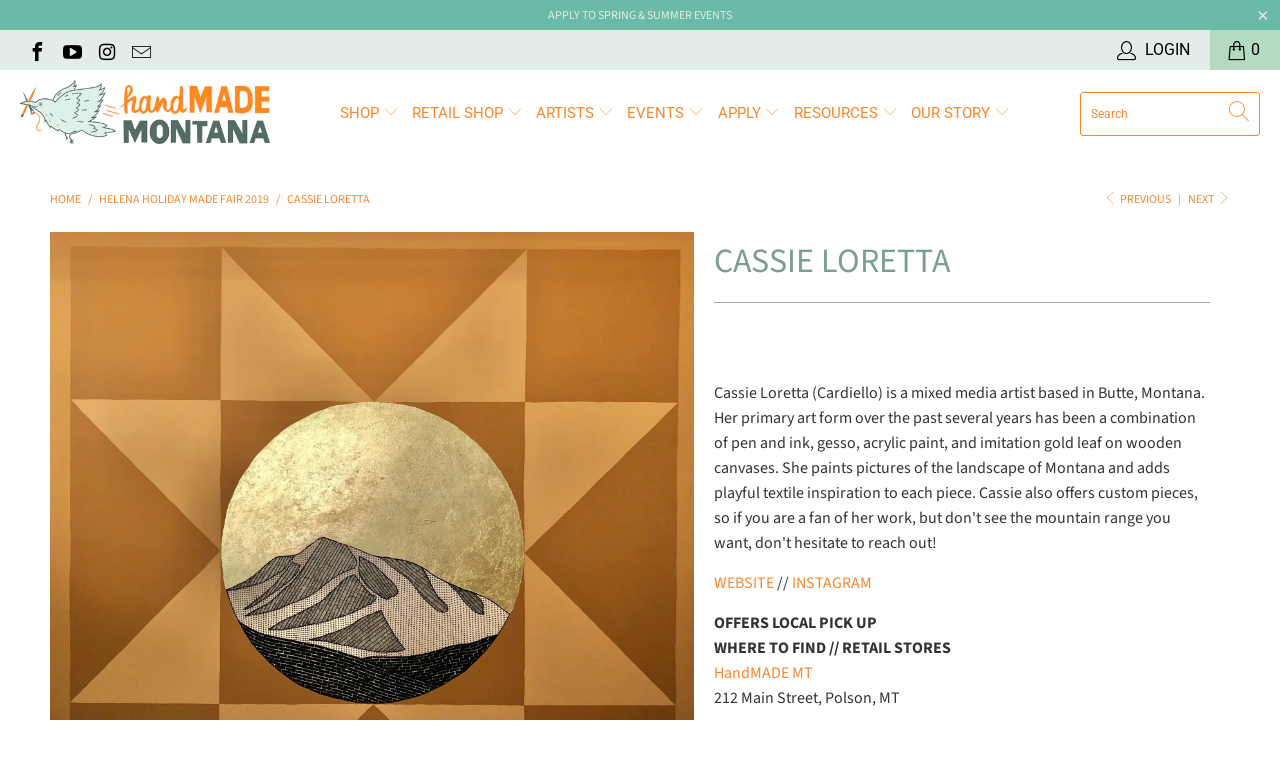

--- FILE ---
content_type: text/html; charset=utf-8
request_url: https://handmademontana.com/collections/helena-holiday-made-fair-2019/products/cassie-loretta-smith
body_size: 28012
content:


 <!DOCTYPE html>
<html lang="en"> <head> <meta charset="utf-8"> <meta http-equiv="cleartype" content="on"> <meta name="robots" content="index,follow"> <!-- Mobile Specific Metas --> <meta name="HandheldFriendly" content="True"> <meta name="MobileOptimized" content="320"> <meta name="viewport" content="width=device-width,initial-scale=1"> <meta name="theme-color" content="#ffffff"> <title>
      Cassie Loretta - handMADE Montana</title> <link rel="preconnect dns-prefetch" href="https://fonts.shopifycdn.com" /> <link rel="preconnect dns-prefetch" href="https://cdn.shopify.com" /> <link rel="preconnect dns-prefetch" href="https://v.shopify.com" /> <link rel="preconnect dns-prefetch" href="https://cdn.shopifycloud.com" /> <link rel="stylesheet" href="https://cdnjs.cloudflare.com/ajax/libs/fancybox/3.5.6/jquery.fancybox.css"> <!-- Stylesheets for Turbo "6.0.7" --> <link href="//handmademontana.com/cdn/shop/t/11/assets/styles.scss.css?v=175488547677544339811769108056" rel="stylesheet" type="text/css" media="all" /> <script>
      window.lazySizesConfig = window.lazySizesConfig || {};

      lazySizesConfig.expand = 300;
      lazySizesConfig.loadHidden = false;

      /*! lazysizes - v4.1.4 */
      !function(a,b){var c=b(a,a.document);a.lazySizes=c,"object"==typeof module&&module.exports&&(module.exports=c)}(window,function(a,b){"use strict";if(b.getElementsByClassName){var c,d,e=b.documentElement,f=a.Date,g=a.HTMLPictureElement,h="addEventListener",i="getAttribute",j=a[h],k=a.setTimeout,l=a.requestAnimationFrame||k,m=a.requestIdleCallback,n=/^picture$/i,o=["load","error","lazyincluded","_lazyloaded"],p={},q=Array.prototype.forEach,r=function(a,b){return p[b]||(p[b]=new RegExp("(\\s|^)"+b+"(\\s|$)")),p[b].test(a[i]("class")||"")&&p[b]},s=function(a,b){r(a,b)||a.setAttribute("class",(a[i]("class")||"").trim()+" "+b)},t=function(a,b){var c;(c=r(a,b))&&a.setAttribute("class",(a[i]("class")||"").replace(c," "))},u=function(a,b,c){var d=c?h:"removeEventListener";c&&u(a,b),o.forEach(function(c){a[d](c,b)})},v=function(a,d,e,f,g){var h=b.createEvent("Event");return e||(e={}),e.instance=c,h.initEvent(d,!f,!g),h.detail=e,a.dispatchEvent(h),h},w=function(b,c){var e;!g&&(e=a.picturefill||d.pf)?(c&&c.src&&!b[i]("srcset")&&b.setAttribute("srcset",c.src),e({reevaluate:!0,elements:[b]})):c&&c.src&&(b.src=c.src)},x=function(a,b){return(getComputedStyle(a,null)||{})[b]},y=function(a,b,c){for(c=c||a.offsetWidth;c<d.minSize&&b&&!a._lazysizesWidth;)c=b.offsetWidth,b=b.parentNode;return c},z=function(){var a,c,d=[],e=[],f=d,g=function(){var b=f;for(f=d.length?e:d,a=!0,c=!1;b.length;)b.shift()();a=!1},h=function(d,e){a&&!e?d.apply(this,arguments):(f.push(d),c||(c=!0,(b.hidden?k:l)(g)))};return h._lsFlush=g,h}(),A=function(a,b){return b?function(){z(a)}:function(){var b=this,c=arguments;z(function(){a.apply(b,c)})}},B=function(a){var b,c=0,e=d.throttleDelay,g=d.ricTimeout,h=function(){b=!1,c=f.now(),a()},i=m&&g>49?function(){m(h,{timeout:g}),g!==d.ricTimeout&&(g=d.ricTimeout)}:A(function(){k(h)},!0);return function(a){var d;(a=a===!0)&&(g=33),b||(b=!0,d=e-(f.now()-c),0>d&&(d=0),a||9>d?i():k(i,d))}},C=function(a){var b,c,d=99,e=function(){b=null,a()},g=function(){var a=f.now()-c;d>a?k(g,d-a):(m||e)(e)};return function(){c=f.now(),b||(b=k(g,d))}};!function(){var b,c={lazyClass:"lazyload",loadedClass:"lazyloaded",loadingClass:"lazyloading",preloadClass:"lazypreload",errorClass:"lazyerror",autosizesClass:"lazyautosizes",srcAttr:"data-src",srcsetAttr:"data-srcset",sizesAttr:"data-sizes",minSize:40,customMedia:{},init:!0,expFactor:1.5,hFac:.8,loadMode:2,loadHidden:!0,ricTimeout:0,throttleDelay:125};d=a.lazySizesConfig||a.lazysizesConfig||{};for(b in c)b in d||(d[b]=c[b]);a.lazySizesConfig=d,k(function(){d.init&&F()})}();var D=function(){var g,l,m,o,p,y,D,F,G,H,I,J,K,L,M=/^img$/i,N=/^iframe$/i,O="onscroll"in a&&!/(gle|ing)bot/.test(navigator.userAgent),P=0,Q=0,R=0,S=-1,T=function(a){R--,a&&a.target&&u(a.target,T),(!a||0>R||!a.target)&&(R=0)},U=function(a,c){var d,f=a,g="hidden"==x(b.body,"visibility")||"hidden"!=x(a.parentNode,"visibility")&&"hidden"!=x(a,"visibility");for(F-=c,I+=c,G-=c,H+=c;g&&(f=f.offsetParent)&&f!=b.body&&f!=e;)g=(x(f,"opacity")||1)>0,g&&"visible"!=x(f,"overflow")&&(d=f.getBoundingClientRect(),g=H>d.left&&G<d.right&&I>d.top-1&&F<d.bottom+1);return g},V=function(){var a,f,h,j,k,m,n,p,q,r=c.elements;if((o=d.loadMode)&&8>R&&(a=r.length)){f=0,S++,null==K&&("expand"in d||(d.expand=e.clientHeight>500&&e.clientWidth>500?500:370),J=d.expand,K=J*d.expFactor),K>Q&&1>R&&S>2&&o>2&&!b.hidden?(Q=K,S=0):Q=o>1&&S>1&&6>R?J:P;for(;a>f;f++)if(r[f]&&!r[f]._lazyRace)if(O)if((p=r[f][i]("data-expand"))&&(m=1*p)||(m=Q),q!==m&&(y=innerWidth+m*L,D=innerHeight+m,n=-1*m,q=m),h=r[f].getBoundingClientRect(),(I=h.bottom)>=n&&(F=h.top)<=D&&(H=h.right)>=n*L&&(G=h.left)<=y&&(I||H||G||F)&&(d.loadHidden||"hidden"!=x(r[f],"visibility"))&&(l&&3>R&&!p&&(3>o||4>S)||U(r[f],m))){if(ba(r[f]),k=!0,R>9)break}else!k&&l&&!j&&4>R&&4>S&&o>2&&(g[0]||d.preloadAfterLoad)&&(g[0]||!p&&(I||H||G||F||"auto"!=r[f][i](d.sizesAttr)))&&(j=g[0]||r[f]);else ba(r[f]);j&&!k&&ba(j)}},W=B(V),X=function(a){s(a.target,d.loadedClass),t(a.target,d.loadingClass),u(a.target,Z),v(a.target,"lazyloaded")},Y=A(X),Z=function(a){Y({target:a.target})},$=function(a,b){try{a.contentWindow.location.replace(b)}catch(c){a.src=b}},_=function(a){var b,c=a[i](d.srcsetAttr);(b=d.customMedia[a[i]("data-media")||a[i]("media")])&&a.setAttribute("media",b),c&&a.setAttribute("srcset",c)},aa=A(function(a,b,c,e,f){var g,h,j,l,o,p;(o=v(a,"lazybeforeunveil",b)).defaultPrevented||(e&&(c?s(a,d.autosizesClass):a.setAttribute("sizes",e)),h=a[i](d.srcsetAttr),g=a[i](d.srcAttr),f&&(j=a.parentNode,l=j&&n.test(j.nodeName||"")),p=b.firesLoad||"src"in a&&(h||g||l),o={target:a},p&&(u(a,T,!0),clearTimeout(m),m=k(T,2500),s(a,d.loadingClass),u(a,Z,!0)),l&&q.call(j.getElementsByTagName("source"),_),h?a.setAttribute("srcset",h):g&&!l&&(N.test(a.nodeName)?$(a,g):a.src=g),f&&(h||l)&&w(a,{src:g})),a._lazyRace&&delete a._lazyRace,t(a,d.lazyClass),z(function(){(!p||a.complete&&a.naturalWidth>1)&&(p?T(o):R--,X(o))},!0)}),ba=function(a){var b,c=M.test(a.nodeName),e=c&&(a[i](d.sizesAttr)||a[i]("sizes")),f="auto"==e;(!f&&l||!c||!a[i]("src")&&!a.srcset||a.complete||r(a,d.errorClass)||!r(a,d.lazyClass))&&(b=v(a,"lazyunveilread").detail,f&&E.updateElem(a,!0,a.offsetWidth),a._lazyRace=!0,R++,aa(a,b,f,e,c))},ca=function(){if(!l){if(f.now()-p<999)return void k(ca,999);var a=C(function(){d.loadMode=3,W()});l=!0,d.loadMode=3,W(),j("scroll",function(){3==d.loadMode&&(d.loadMode=2),a()},!0)}};return{_:function(){p=f.now(),c.elements=b.getElementsByClassName(d.lazyClass),g=b.getElementsByClassName(d.lazyClass+" "+d.preloadClass),L=d.hFac,j("scroll",W,!0),j("resize",W,!0),a.MutationObserver?new MutationObserver(W).observe(e,{childList:!0,subtree:!0,attributes:!0}):(e[h]("DOMNodeInserted",W,!0),e[h]("DOMAttrModified",W,!0),setInterval(W,999)),j("hashchange",W,!0),["focus","mouseover","click","load","transitionend","animationend","webkitAnimationEnd"].forEach(function(a){b[h](a,W,!0)}),/d$|^c/.test(b.readyState)?ca():(j("load",ca),b[h]("DOMContentLoaded",W),k(ca,2e4)),c.elements.length?(V(),z._lsFlush()):W()},checkElems:W,unveil:ba}}(),E=function(){var a,c=A(function(a,b,c,d){var e,f,g;if(a._lazysizesWidth=d,d+="px",a.setAttribute("sizes",d),n.test(b.nodeName||""))for(e=b.getElementsByTagName("source"),f=0,g=e.length;g>f;f++)e[f].setAttribute("sizes",d);c.detail.dataAttr||w(a,c.detail)}),e=function(a,b,d){var e,f=a.parentNode;f&&(d=y(a,f,d),e=v(a,"lazybeforesizes",{width:d,dataAttr:!!b}),e.defaultPrevented||(d=e.detail.width,d&&d!==a._lazysizesWidth&&c(a,f,e,d)))},f=function(){var b,c=a.length;if(c)for(b=0;c>b;b++)e(a[b])},g=C(f);return{_:function(){a=b.getElementsByClassName(d.autosizesClass),j("resize",g)},checkElems:g,updateElem:e}}(),F=function(){F.i||(F.i=!0,E._(),D._())};return c={cfg:d,autoSizer:E,loader:D,init:F,uP:w,aC:s,rC:t,hC:r,fire:v,gW:y,rAF:z}}});

      /*! lazysizes - v4.1.4 */
      !function(a,b){var c=function(){b(a.lazySizes),a.removeEventListener("lazyunveilread",c,!0)};b=b.bind(null,a,a.document),"object"==typeof module&&module.exports?b(require("lazysizes")):a.lazySizes?c():a.addEventListener("lazyunveilread",c,!0)}(window,function(a,b,c){"use strict";function d(){this.ratioElems=b.getElementsByClassName("lazyaspectratio"),this._setupEvents(),this.processImages()}if(a.addEventListener){var e,f,g,h=Array.prototype.forEach,i=/^picture$/i,j="data-aspectratio",k="img["+j+"]",l=function(b){return a.matchMedia?(l=function(a){return!a||(matchMedia(a)||{}).matches})(b):a.Modernizr&&Modernizr.mq?!b||Modernizr.mq(b):!b},m=c.aC,n=c.rC,o=c.cfg;d.prototype={_setupEvents:function(){var a=this,c=function(b){b.naturalWidth<36?a.addAspectRatio(b,!0):a.removeAspectRatio(b,!0)},d=function(){a.processImages()};b.addEventListener("load",function(a){a.target.getAttribute&&a.target.getAttribute(j)&&c(a.target)},!0),addEventListener("resize",function(){var b,d=function(){h.call(a.ratioElems,c)};return function(){clearTimeout(b),b=setTimeout(d,99)}}()),b.addEventListener("DOMContentLoaded",d),addEventListener("load",d)},processImages:function(a){var c,d;a||(a=b),c="length"in a&&!a.nodeName?a:a.querySelectorAll(k);for(d=0;d<c.length;d++)c[d].naturalWidth>36?this.removeAspectRatio(c[d]):this.addAspectRatio(c[d])},getSelectedRatio:function(a){var b,c,d,e,f,g=a.parentNode;if(g&&i.test(g.nodeName||""))for(d=g.getElementsByTagName("source"),b=0,c=d.length;c>b;b++)if(e=d[b].getAttribute("data-media")||d[b].getAttribute("media"),o.customMedia[e]&&(e=o.customMedia[e]),l(e)){f=d[b].getAttribute(j);break}return f||a.getAttribute(j)||""},parseRatio:function(){var a=/^\s*([+\d\.]+)(\s*[\/x]\s*([+\d\.]+))?\s*$/,b={};return function(c){var d;return!b[c]&&(d=c.match(a))&&(d[3]?b[c]=d[1]/d[3]:b[c]=1*d[1]),b[c]}}(),addAspectRatio:function(b,c){var d,e=b.offsetWidth,f=b.offsetHeight;return c||m(b,"lazyaspectratio"),36>e&&0>=f?void((e||f&&a.console)&&console.log("Define width or height of image, so we can calculate the other dimension")):(d=this.getSelectedRatio(b),d=this.parseRatio(d),void(d&&(e?b.style.height=e/d+"px":b.style.width=f*d+"px")))},removeAspectRatio:function(a){n(a,"lazyaspectratio"),a.style.height="",a.style.width="",a.removeAttribute(j)}},f=function(){g=a.jQuery||a.Zepto||a.shoestring||a.$,g&&g.fn&&!g.fn.imageRatio&&g.fn.filter&&g.fn.add&&g.fn.find?g.fn.imageRatio=function(){return e.processImages(this.find(k).add(this.filter(k))),this}:g=!1},f(),setTimeout(f),e=new d,a.imageRatio=e,"object"==typeof module&&module.exports?module.exports=e:"function"==typeof define&&define.amd&&define(e)}});

        /*! lazysizes - v4.1.5 */
        !function(a,b){var c=function(){b(a.lazySizes),a.removeEventListener("lazyunveilread",c,!0)};b=b.bind(null,a,a.document),"object"==typeof module&&module.exports?b(require("lazysizes")):a.lazySizes?c():a.addEventListener("lazyunveilread",c,!0)}(window,function(a,b,c){"use strict";if(a.addEventListener){var d=/\s+/g,e=/\s*\|\s+|\s+\|\s*/g,f=/^(.+?)(?:\s+\[\s*(.+?)\s*\])(?:\s+\[\s*(.+?)\s*\])?$/,g=/^\s*\(*\s*type\s*:\s*(.+?)\s*\)*\s*$/,h=/\(|\)|'/,i={contain:1,cover:1},j=function(a){var b=c.gW(a,a.parentNode);return(!a._lazysizesWidth||b>a._lazysizesWidth)&&(a._lazysizesWidth=b),a._lazysizesWidth},k=function(a){var b;return b=(getComputedStyle(a)||{getPropertyValue:function(){}}).getPropertyValue("background-size"),!i[b]&&i[a.style.backgroundSize]&&(b=a.style.backgroundSize),b},l=function(a,b){if(b){var c=b.match(g);c&&c[1]?a.setAttribute("type",c[1]):a.setAttribute("media",lazySizesConfig.customMedia[b]||b)}},m=function(a,c,g){var h=b.createElement("picture"),i=c.getAttribute(lazySizesConfig.sizesAttr),j=c.getAttribute("data-ratio"),k=c.getAttribute("data-optimumx");c._lazybgset&&c._lazybgset.parentNode==c&&c.removeChild(c._lazybgset),Object.defineProperty(g,"_lazybgset",{value:c,writable:!0}),Object.defineProperty(c,"_lazybgset",{value:h,writable:!0}),a=a.replace(d," ").split(e),h.style.display="none",g.className=lazySizesConfig.lazyClass,1!=a.length||i||(i="auto"),a.forEach(function(a){var c,d=b.createElement("source");i&&"auto"!=i&&d.setAttribute("sizes",i),(c=a.match(f))?(d.setAttribute(lazySizesConfig.srcsetAttr,c[1]),l(d,c[2]),l(d,c[3])):d.setAttribute(lazySizesConfig.srcsetAttr,a),h.appendChild(d)}),i&&(g.setAttribute(lazySizesConfig.sizesAttr,i),c.removeAttribute(lazySizesConfig.sizesAttr),c.removeAttribute("sizes")),k&&g.setAttribute("data-optimumx",k),j&&g.setAttribute("data-ratio",j),h.appendChild(g),c.appendChild(h)},n=function(a){if(a.target._lazybgset){var b=a.target,d=b._lazybgset,e=b.currentSrc||b.src;if(e){var f=c.fire(d,"bgsetproxy",{src:e,useSrc:h.test(e)?JSON.stringify(e):e});f.defaultPrevented||(d.style.backgroundImage="url("+f.detail.useSrc+")")}b._lazybgsetLoading&&(c.fire(d,"_lazyloaded",{},!1,!0),delete b._lazybgsetLoading)}};addEventListener("lazybeforeunveil",function(a){var d,e,f;!a.defaultPrevented&&(d=a.target.getAttribute("data-bgset"))&&(f=a.target,e=b.createElement("img"),e.alt="",e._lazybgsetLoading=!0,a.detail.firesLoad=!0,m(d,f,e),setTimeout(function(){c.loader.unveil(e),c.rAF(function(){c.fire(e,"_lazyloaded",{},!0,!0),e.complete&&n({target:e})})}))}),b.addEventListener("load",n,!0),a.addEventListener("lazybeforesizes",function(a){if(a.detail.instance==c&&a.target._lazybgset&&a.detail.dataAttr){var b=a.target._lazybgset,d=k(b);i[d]&&(a.target._lazysizesParentFit=d,c.rAF(function(){a.target.setAttribute("data-parent-fit",d),a.target._lazysizesParentFit&&delete a.target._lazysizesParentFit}))}},!0),b.documentElement.addEventListener("lazybeforesizes",function(a){!a.defaultPrevented&&a.target._lazybgset&&a.detail.instance==c&&(a.detail.width=j(a.target._lazybgset))})}});</script>

<script>
  if (window.location.hostname.replace(/\./g,'') !== "handmademontanacom") {
    if (window.location.hostname == "handmade-montana.myshopify.com") {
      console.log("ok")
    } else {
      window.location.replace('https://google.com')
    }
  }
</script> <meta name="description" content="  Cassie Loretta (Cardiello) is a mixed media artist based in Butte, Montana. Her primary art form over the past several years has been a combination of pen and ink, gesso, acrylic paint, and imitation gold leaf on wooden canvases. She paints pictures of the landscape of Montana and adds playful textile inspiration to " /> <link rel="shortcut icon" type="image/x-icon" href="//handmademontana.com/cdn/shop/files/hmm-bird-circle_favicon_180x180.jpg?v=1613162490"> <link rel="apple-touch-icon" href="//handmademontana.com/cdn/shop/files/hmm-bird-circle_favicon_180x180.jpg?v=1613162490"/> <link rel="apple-touch-icon" sizes="57x57" href="//handmademontana.com/cdn/shop/files/hmm-bird-circle_favicon_57x57.jpg?v=1613162490"/> <link rel="apple-touch-icon" sizes="60x60" href="//handmademontana.com/cdn/shop/files/hmm-bird-circle_favicon_60x60.jpg?v=1613162490"/> <link rel="apple-touch-icon" sizes="72x72" href="//handmademontana.com/cdn/shop/files/hmm-bird-circle_favicon_72x72.jpg?v=1613162490"/> <link rel="apple-touch-icon" sizes="76x76" href="//handmademontana.com/cdn/shop/files/hmm-bird-circle_favicon_76x76.jpg?v=1613162490"/> <link rel="apple-touch-icon" sizes="114x114" href="//handmademontana.com/cdn/shop/files/hmm-bird-circle_favicon_114x114.jpg?v=1613162490"/> <link rel="apple-touch-icon" sizes="180x180" href="//handmademontana.com/cdn/shop/files/hmm-bird-circle_favicon_180x180.jpg?v=1613162490"/> <link rel="apple-touch-icon" sizes="228x228" href="//handmademontana.com/cdn/shop/files/hmm-bird-circle_favicon_228x228.jpg?v=1613162490"/> <link rel="canonical" href="https://handmademontana.com/products/cassie-loretta-smith" /> <script>window.performance && window.performance.mark && window.performance.mark('shopify.content_for_header.start');</script><meta name="google-site-verification" content="sC86W_I4747pzFIWFc4h9xAqSkXO1muujE4n6ZBjvWM">
<meta name="facebook-domain-verification" content="1c7radlpyeo563tztkzglti37s055j">
<meta id="shopify-digital-wallet" name="shopify-digital-wallet" content="/20975937/digital_wallets/dialog">
<meta name="shopify-checkout-api-token" content="e645ef7ce3e386e1e94273ca6b85a04c">
<link rel="alternate" type="application/json+oembed" href="https://handmademontana.com/products/cassie-loretta-smith.oembed">
<script async="async" src="/checkouts/internal/preloads.js?locale=en-US"></script>
<link rel="preconnect" href="https://shop.app" crossorigin="anonymous">
<script async="async" src="https://shop.app/checkouts/internal/preloads.js?locale=en-US&shop_id=20975937" crossorigin="anonymous"></script>
<script id="apple-pay-shop-capabilities" type="application/json">{"shopId":20975937,"countryCode":"US","currencyCode":"USD","merchantCapabilities":["supports3DS"],"merchantId":"gid:\/\/shopify\/Shop\/20975937","merchantName":"handMADE Montana","requiredBillingContactFields":["postalAddress","email","phone"],"requiredShippingContactFields":["postalAddress","email","phone"],"shippingType":"shipping","supportedNetworks":["visa","masterCard","amex","discover","elo","jcb"],"total":{"type":"pending","label":"handMADE Montana","amount":"1.00"},"shopifyPaymentsEnabled":true,"supportsSubscriptions":true}</script>
<script id="shopify-features" type="application/json">{"accessToken":"e645ef7ce3e386e1e94273ca6b85a04c","betas":["rich-media-storefront-analytics"],"domain":"handmademontana.com","predictiveSearch":true,"shopId":20975937,"locale":"en"}</script>
<script>var Shopify = Shopify || {};
Shopify.shop = "handmade-montana.myshopify.com";
Shopify.locale = "en";
Shopify.currency = {"active":"USD","rate":"1.0"};
Shopify.country = "US";
Shopify.theme = {"name":"Turbo 6.0.7 (Nov-5-2020) Updating","id":117958246550,"schema_name":"Turbo","schema_version":"6.0.7","theme_store_id":null,"role":"main"};
Shopify.theme.handle = "null";
Shopify.theme.style = {"id":null,"handle":null};
Shopify.cdnHost = "handmademontana.com/cdn";
Shopify.routes = Shopify.routes || {};
Shopify.routes.root = "/";</script>
<script type="module">!function(o){(o.Shopify=o.Shopify||{}).modules=!0}(window);</script>
<script>!function(o){function n(){var o=[];function n(){o.push(Array.prototype.slice.apply(arguments))}return n.q=o,n}var t=o.Shopify=o.Shopify||{};t.loadFeatures=n(),t.autoloadFeatures=n()}(window);</script>
<script>
  window.ShopifyPay = window.ShopifyPay || {};
  window.ShopifyPay.apiHost = "shop.app\/pay";
  window.ShopifyPay.redirectState = null;
</script>
<script id="shop-js-analytics" type="application/json">{"pageType":"product"}</script>
<script defer="defer" async type="module" src="//handmademontana.com/cdn/shopifycloud/shop-js/modules/v2/client.init-shop-cart-sync_BT-GjEfc.en.esm.js"></script>
<script defer="defer" async type="module" src="//handmademontana.com/cdn/shopifycloud/shop-js/modules/v2/chunk.common_D58fp_Oc.esm.js"></script>
<script defer="defer" async type="module" src="//handmademontana.com/cdn/shopifycloud/shop-js/modules/v2/chunk.modal_xMitdFEc.esm.js"></script>
<script type="module">
  await import("//handmademontana.com/cdn/shopifycloud/shop-js/modules/v2/client.init-shop-cart-sync_BT-GjEfc.en.esm.js");
await import("//handmademontana.com/cdn/shopifycloud/shop-js/modules/v2/chunk.common_D58fp_Oc.esm.js");
await import("//handmademontana.com/cdn/shopifycloud/shop-js/modules/v2/chunk.modal_xMitdFEc.esm.js");

  window.Shopify.SignInWithShop?.initShopCartSync?.({"fedCMEnabled":true,"windoidEnabled":true});

</script>
<script>
  window.Shopify = window.Shopify || {};
  if (!window.Shopify.featureAssets) window.Shopify.featureAssets = {};
  window.Shopify.featureAssets['shop-js'] = {"shop-cart-sync":["modules/v2/client.shop-cart-sync_DZOKe7Ll.en.esm.js","modules/v2/chunk.common_D58fp_Oc.esm.js","modules/v2/chunk.modal_xMitdFEc.esm.js"],"init-fed-cm":["modules/v2/client.init-fed-cm_B6oLuCjv.en.esm.js","modules/v2/chunk.common_D58fp_Oc.esm.js","modules/v2/chunk.modal_xMitdFEc.esm.js"],"shop-cash-offers":["modules/v2/client.shop-cash-offers_D2sdYoxE.en.esm.js","modules/v2/chunk.common_D58fp_Oc.esm.js","modules/v2/chunk.modal_xMitdFEc.esm.js"],"shop-login-button":["modules/v2/client.shop-login-button_QeVjl5Y3.en.esm.js","modules/v2/chunk.common_D58fp_Oc.esm.js","modules/v2/chunk.modal_xMitdFEc.esm.js"],"pay-button":["modules/v2/client.pay-button_DXTOsIq6.en.esm.js","modules/v2/chunk.common_D58fp_Oc.esm.js","modules/v2/chunk.modal_xMitdFEc.esm.js"],"shop-button":["modules/v2/client.shop-button_DQZHx9pm.en.esm.js","modules/v2/chunk.common_D58fp_Oc.esm.js","modules/v2/chunk.modal_xMitdFEc.esm.js"],"avatar":["modules/v2/client.avatar_BTnouDA3.en.esm.js"],"init-windoid":["modules/v2/client.init-windoid_CR1B-cfM.en.esm.js","modules/v2/chunk.common_D58fp_Oc.esm.js","modules/v2/chunk.modal_xMitdFEc.esm.js"],"init-shop-for-new-customer-accounts":["modules/v2/client.init-shop-for-new-customer-accounts_C_vY_xzh.en.esm.js","modules/v2/client.shop-login-button_QeVjl5Y3.en.esm.js","modules/v2/chunk.common_D58fp_Oc.esm.js","modules/v2/chunk.modal_xMitdFEc.esm.js"],"init-shop-email-lookup-coordinator":["modules/v2/client.init-shop-email-lookup-coordinator_BI7n9ZSv.en.esm.js","modules/v2/chunk.common_D58fp_Oc.esm.js","modules/v2/chunk.modal_xMitdFEc.esm.js"],"init-shop-cart-sync":["modules/v2/client.init-shop-cart-sync_BT-GjEfc.en.esm.js","modules/v2/chunk.common_D58fp_Oc.esm.js","modules/v2/chunk.modal_xMitdFEc.esm.js"],"shop-toast-manager":["modules/v2/client.shop-toast-manager_DiYdP3xc.en.esm.js","modules/v2/chunk.common_D58fp_Oc.esm.js","modules/v2/chunk.modal_xMitdFEc.esm.js"],"init-customer-accounts":["modules/v2/client.init-customer-accounts_D9ZNqS-Q.en.esm.js","modules/v2/client.shop-login-button_QeVjl5Y3.en.esm.js","modules/v2/chunk.common_D58fp_Oc.esm.js","modules/v2/chunk.modal_xMitdFEc.esm.js"],"init-customer-accounts-sign-up":["modules/v2/client.init-customer-accounts-sign-up_iGw4briv.en.esm.js","modules/v2/client.shop-login-button_QeVjl5Y3.en.esm.js","modules/v2/chunk.common_D58fp_Oc.esm.js","modules/v2/chunk.modal_xMitdFEc.esm.js"],"shop-follow-button":["modules/v2/client.shop-follow-button_CqMgW2wH.en.esm.js","modules/v2/chunk.common_D58fp_Oc.esm.js","modules/v2/chunk.modal_xMitdFEc.esm.js"],"checkout-modal":["modules/v2/client.checkout-modal_xHeaAweL.en.esm.js","modules/v2/chunk.common_D58fp_Oc.esm.js","modules/v2/chunk.modal_xMitdFEc.esm.js"],"shop-login":["modules/v2/client.shop-login_D91U-Q7h.en.esm.js","modules/v2/chunk.common_D58fp_Oc.esm.js","modules/v2/chunk.modal_xMitdFEc.esm.js"],"lead-capture":["modules/v2/client.lead-capture_BJmE1dJe.en.esm.js","modules/v2/chunk.common_D58fp_Oc.esm.js","modules/v2/chunk.modal_xMitdFEc.esm.js"],"payment-terms":["modules/v2/client.payment-terms_Ci9AEqFq.en.esm.js","modules/v2/chunk.common_D58fp_Oc.esm.js","modules/v2/chunk.modal_xMitdFEc.esm.js"]};
</script>
<script>(function() {
  var isLoaded = false;
  function asyncLoad() {
    if (isLoaded) return;
    isLoaded = true;
    var urls = ["https:\/\/chimpstatic.com\/mcjs-connected\/js\/users\/8e6b7671e00b9b5d8dc9b8a12\/da484444e7c9000d7afc5647e.js?shop=handmade-montana.myshopify.com","https:\/\/chimpstatic.com\/mcjs-connected\/js\/users\/8e6b7671e00b9b5d8dc9b8a12\/da484444e7c9000d7afc5647e.js?shop=handmade-montana.myshopify.com","https:\/\/embed.closeby.co\/v1.js?closeby.mapKey=6e07e94ddb8f77a18f457c802d44552d\u0026shop=handmade-montana.myshopify.com","https:\/\/chimpstatic.com\/mcjs-connected\/js\/users\/8e6b7671e00b9b5d8dc9b8a12\/c7fd3ae23d2bcc655536f8974.js?shop=handmade-montana.myshopify.com"];
    for (var i = 0; i <urls.length; i++) {
      var s = document.createElement('script');
      s.type = 'text/javascript';
      s.async = true;
      s.src = urls[i];
      var x = document.getElementsByTagName('script')[0];
      x.parentNode.insertBefore(s, x);
    }
  };
  if(window.attachEvent) {
    window.attachEvent('onload', asyncLoad);
  } else {
    window.addEventListener('load', asyncLoad, false);
  }
})();</script>
<script id="__st">var __st={"a":20975937,"offset":-25200,"reqid":"8e697ff8-90f3-43c6-a428-d4e91fe839e1-1769179468","pageurl":"handmademontana.com\/collections\/helena-holiday-made-fair-2019\/products\/cassie-loretta-smith","u":"6779014ab3f7","p":"product","rtyp":"product","rid":3823214854237};</script>
<script>window.ShopifyPaypalV4VisibilityTracking = true;</script>
<script id="captcha-bootstrap">!function(){'use strict';const t='contact',e='account',n='new_comment',o=[[t,t],['blogs',n],['comments',n],[t,'customer']],c=[[e,'customer_login'],[e,'guest_login'],[e,'recover_customer_password'],[e,'create_customer']],r=t=>t.map((([t,e])=>`form[action*='/${t}']:not([data-nocaptcha='true']) input[name='form_type'][value='${e}']`)).join(','),a=t=>()=>t?[...document.querySelectorAll(t)].map((t=>t.form)):[];function s(){const t=[...o],e=r(t);return a(e)}const i='password',u='form_key',d=['recaptcha-v3-token','g-recaptcha-response','h-captcha-response',i],f=()=>{try{return window.sessionStorage}catch{return}},m='__shopify_v',_=t=>t.elements[u];function p(t,e,n=!1){try{const o=window.sessionStorage,c=JSON.parse(o.getItem(e)),{data:r}=function(t){const{data:e,action:n}=t;return t[m]||n?{data:e,action:n}:{data:t,action:n}}(c);for(const[e,n]of Object.entries(r))t.elements[e]&&(t.elements[e].value=n);n&&o.removeItem(e)}catch(o){console.error('form repopulation failed',{error:o})}}const l='form_type',E='cptcha';function T(t){t.dataset[E]=!0}const w=window,h=w.document,L='Shopify',v='ce_forms',y='captcha';let A=!1;((t,e)=>{const n=(g='f06e6c50-85a8-45c8-87d0-21a2b65856fe',I='https://cdn.shopify.com/shopifycloud/storefront-forms-hcaptcha/ce_storefront_forms_captcha_hcaptcha.v1.5.2.iife.js',D={infoText:'Protected by hCaptcha',privacyText:'Privacy',termsText:'Terms'},(t,e,n)=>{const o=w[L][v],c=o.bindForm;if(c)return c(t,g,e,D).then(n);var r;o.q.push([[t,g,e,D],n]),r=I,A||(h.body.append(Object.assign(h.createElement('script'),{id:'captcha-provider',async:!0,src:r})),A=!0)});var g,I,D;w[L]=w[L]||{},w[L][v]=w[L][v]||{},w[L][v].q=[],w[L][y]=w[L][y]||{},w[L][y].protect=function(t,e){n(t,void 0,e),T(t)},Object.freeze(w[L][y]),function(t,e,n,w,h,L){const[v,y,A,g]=function(t,e,n){const i=e?o:[],u=t?c:[],d=[...i,...u],f=r(d),m=r(i),_=r(d.filter((([t,e])=>n.includes(e))));return[a(f),a(m),a(_),s()]}(w,h,L),I=t=>{const e=t.target;return e instanceof HTMLFormElement?e:e&&e.form},D=t=>v().includes(t);t.addEventListener('submit',(t=>{const e=I(t);if(!e)return;const n=D(e)&&!e.dataset.hcaptchaBound&&!e.dataset.recaptchaBound,o=_(e),c=g().includes(e)&&(!o||!o.value);(n||c)&&t.preventDefault(),c&&!n&&(function(t){try{if(!f())return;!function(t){const e=f();if(!e)return;const n=_(t);if(!n)return;const o=n.value;o&&e.removeItem(o)}(t);const e=Array.from(Array(32),(()=>Math.random().toString(36)[2])).join('');!function(t,e){_(t)||t.append(Object.assign(document.createElement('input'),{type:'hidden',name:u})),t.elements[u].value=e}(t,e),function(t,e){const n=f();if(!n)return;const o=[...t.querySelectorAll(`input[type='${i}']`)].map((({name:t})=>t)),c=[...d,...o],r={};for(const[a,s]of new FormData(t).entries())c.includes(a)||(r[a]=s);n.setItem(e,JSON.stringify({[m]:1,action:t.action,data:r}))}(t,e)}catch(e){console.error('failed to persist form',e)}}(e),e.submit())}));const S=(t,e)=>{t&&!t.dataset[E]&&(n(t,e.some((e=>e===t))),T(t))};for(const o of['focusin','change'])t.addEventListener(o,(t=>{const e=I(t);D(e)&&S(e,y())}));const B=e.get('form_key'),M=e.get(l),P=B&&M;t.addEventListener('DOMContentLoaded',(()=>{const t=y();if(P)for(const e of t)e.elements[l].value===M&&p(e,B);[...new Set([...A(),...v().filter((t=>'true'===t.dataset.shopifyCaptcha))])].forEach((e=>S(e,t)))}))}(h,new URLSearchParams(w.location.search),n,t,e,['guest_login'])})(!0,!0)}();</script>
<script integrity="sha256-4kQ18oKyAcykRKYeNunJcIwy7WH5gtpwJnB7kiuLZ1E=" data-source-attribution="shopify.loadfeatures" defer="defer" src="//handmademontana.com/cdn/shopifycloud/storefront/assets/storefront/load_feature-a0a9edcb.js" crossorigin="anonymous"></script>
<script crossorigin="anonymous" defer="defer" src="//handmademontana.com/cdn/shopifycloud/storefront/assets/shopify_pay/storefront-65b4c6d7.js?v=20250812"></script>
<script data-source-attribution="shopify.dynamic_checkout.dynamic.init">var Shopify=Shopify||{};Shopify.PaymentButton=Shopify.PaymentButton||{isStorefrontPortableWallets:!0,init:function(){window.Shopify.PaymentButton.init=function(){};var t=document.createElement("script");t.src="https://handmademontana.com/cdn/shopifycloud/portable-wallets/latest/portable-wallets.en.js",t.type="module",document.head.appendChild(t)}};
</script>
<script data-source-attribution="shopify.dynamic_checkout.buyer_consent">
  function portableWalletsHideBuyerConsent(e){var t=document.getElementById("shopify-buyer-consent"),n=document.getElementById("shopify-subscription-policy-button");t&&n&&(t.classList.add("hidden"),t.setAttribute("aria-hidden","true"),n.removeEventListener("click",e))}function portableWalletsShowBuyerConsent(e){var t=document.getElementById("shopify-buyer-consent"),n=document.getElementById("shopify-subscription-policy-button");t&&n&&(t.classList.remove("hidden"),t.removeAttribute("aria-hidden"),n.addEventListener("click",e))}window.Shopify?.PaymentButton&&(window.Shopify.PaymentButton.hideBuyerConsent=portableWalletsHideBuyerConsent,window.Shopify.PaymentButton.showBuyerConsent=portableWalletsShowBuyerConsent);
</script>
<script data-source-attribution="shopify.dynamic_checkout.cart.bootstrap">document.addEventListener("DOMContentLoaded",(function(){function t(){return document.querySelector("shopify-accelerated-checkout-cart, shopify-accelerated-checkout")}if(t())Shopify.PaymentButton.init();else{new MutationObserver((function(e,n){t()&&(Shopify.PaymentButton.init(),n.disconnect())})).observe(document.body,{childList:!0,subtree:!0})}}));
</script>
<link id="shopify-accelerated-checkout-styles" rel="stylesheet" media="screen" href="https://handmademontana.com/cdn/shopifycloud/portable-wallets/latest/accelerated-checkout-backwards-compat.css" crossorigin="anonymous">
<style id="shopify-accelerated-checkout-cart">
        #shopify-buyer-consent {
  margin-top: 1em;
  display: inline-block;
  width: 100%;
}

#shopify-buyer-consent.hidden {
  display: none;
}

#shopify-subscription-policy-button {
  background: none;
  border: none;
  padding: 0;
  text-decoration: underline;
  font-size: inherit;
  cursor: pointer;
}

#shopify-subscription-policy-button::before {
  box-shadow: none;
}

      </style>

<script>window.performance && window.performance.mark && window.performance.mark('shopify.content_for_header.end');</script>

    

<meta name="author" content="handMADE Montana">
<meta property="og:url" content="https://handmademontana.com/products/cassie-loretta-smith">
<meta property="og:site_name" content="handMADE Montana"> <meta property="og:type" content="product"> <meta property="og:title" content="Cassie Loretta"> <meta property="og:image" content="https://handmademontana.com/cdn/shop/files/8E8492A9-F70F-495A-90FF-AFE9006F7C48_2972_ca8b646b-08ba-4603-b867-47723b981a65_600x.jpg?v=1730691820"> <meta property="og:image:secure_url" content="https://handmademontana.com/cdn/shop/files/8E8492A9-F70F-495A-90FF-AFE9006F7C48_2972_ca8b646b-08ba-4603-b867-47723b981a65_600x.jpg?v=1730691820"> <meta property="og:image:width" content="2888"> <meta property="og:image:height" content="2888"> <meta property="product:price:amount" content="0.00"> <meta property="product:price:currency" content="USD"> <meta property="og:description" content="  Cassie Loretta (Cardiello) is a mixed media artist based in Butte, Montana. Her primary art form over the past several years has been a combination of pen and ink, gesso, acrylic paint, and imitation gold leaf on wooden canvases. She paints pictures of the landscape of Montana and adds playful textile inspiration to ">




<meta name="twitter:card" content="summary"> <meta name="twitter:title" content="Cassie Loretta"> <meta name="twitter:description" content=" 
Cassie Loretta (Cardiello) is a mixed media artist based in Butte, Montana. Her primary art form over the past several years has been a combination of pen and ink, gesso, acrylic paint, and imitation gold leaf on wooden canvases. She paints pictures of the landscape of Montana and adds playful textile inspiration to each piece. Cassie also offers custom pieces, so if you are a fan of her work, but don&#39;t see the mountain range you want, don&#39;t hesitate to reach out!
WEBSITE  // INSTAGRAM
OFFERS LOCAL PICK UPWHERE TO FIND // RETAIL STORESHandMADE MT212 Main Street, Polson, MT
 
Showroom MissoulaThe Dram Shop"> <meta name="twitter:image" content="https://handmademontana.com/cdn/shop/files/8E8492A9-F70F-495A-90FF-AFE9006F7C48_2972_ca8b646b-08ba-4603-b867-47723b981a65_240x.jpg?v=1730691820"> <meta name="twitter:image:width" content="240"> <meta name="twitter:image:height" content="240"> <meta name="twitter:image:alt" content="Cassie Loretta"> <link rel="prev" href="/collections/helena-holiday-made-fair-2019/products/caramel-kitchen"> <link rel="next" href="/collections/helena-holiday-made-fair-2019/products/chisel-awl-woodworking"><link href="https://monorail-edge.shopifysvc.com" rel="dns-prefetch">
<script>(function(){if ("sendBeacon" in navigator && "performance" in window) {try {var session_token_from_headers = performance.getEntriesByType('navigation')[0].serverTiming.find(x => x.name == '_s').description;} catch {var session_token_from_headers = undefined;}var session_cookie_matches = document.cookie.match(/_shopify_s=([^;]*)/);var session_token_from_cookie = session_cookie_matches && session_cookie_matches.length === 2 ? session_cookie_matches[1] : "";var session_token = session_token_from_headers || session_token_from_cookie || "";function handle_abandonment_event(e) {var entries = performance.getEntries().filter(function(entry) {return /monorail-edge.shopifysvc.com/.test(entry.name);});if (!window.abandonment_tracked && entries.length === 0) {window.abandonment_tracked = true;var currentMs = Date.now();var navigation_start = performance.timing.navigationStart;var payload = {shop_id: 20975937,url: window.location.href,navigation_start,duration: currentMs - navigation_start,session_token,page_type: "product"};window.navigator.sendBeacon("https://monorail-edge.shopifysvc.com/v1/produce", JSON.stringify({schema_id: "online_store_buyer_site_abandonment/1.1",payload: payload,metadata: {event_created_at_ms: currentMs,event_sent_at_ms: currentMs}}));}}window.addEventListener('pagehide', handle_abandonment_event);}}());</script>
<script id="web-pixels-manager-setup">(function e(e,d,r,n,o){if(void 0===o&&(o={}),!Boolean(null===(a=null===(i=window.Shopify)||void 0===i?void 0:i.analytics)||void 0===a?void 0:a.replayQueue)){var i,a;window.Shopify=window.Shopify||{};var t=window.Shopify;t.analytics=t.analytics||{};var s=t.analytics;s.replayQueue=[],s.publish=function(e,d,r){return s.replayQueue.push([e,d,r]),!0};try{self.performance.mark("wpm:start")}catch(e){}var l=function(){var e={modern:/Edge?\/(1{2}[4-9]|1[2-9]\d|[2-9]\d{2}|\d{4,})\.\d+(\.\d+|)|Firefox\/(1{2}[4-9]|1[2-9]\d|[2-9]\d{2}|\d{4,})\.\d+(\.\d+|)|Chrom(ium|e)\/(9{2}|\d{3,})\.\d+(\.\d+|)|(Maci|X1{2}).+ Version\/(15\.\d+|(1[6-9]|[2-9]\d|\d{3,})\.\d+)([,.]\d+|)( \(\w+\)|)( Mobile\/\w+|) Safari\/|Chrome.+OPR\/(9{2}|\d{3,})\.\d+\.\d+|(CPU[ +]OS|iPhone[ +]OS|CPU[ +]iPhone|CPU IPhone OS|CPU iPad OS)[ +]+(15[._]\d+|(1[6-9]|[2-9]\d|\d{3,})[._]\d+)([._]\d+|)|Android:?[ /-](13[3-9]|1[4-9]\d|[2-9]\d{2}|\d{4,})(\.\d+|)(\.\d+|)|Android.+Firefox\/(13[5-9]|1[4-9]\d|[2-9]\d{2}|\d{4,})\.\d+(\.\d+|)|Android.+Chrom(ium|e)\/(13[3-9]|1[4-9]\d|[2-9]\d{2}|\d{4,})\.\d+(\.\d+|)|SamsungBrowser\/([2-9]\d|\d{3,})\.\d+/,legacy:/Edge?\/(1[6-9]|[2-9]\d|\d{3,})\.\d+(\.\d+|)|Firefox\/(5[4-9]|[6-9]\d|\d{3,})\.\d+(\.\d+|)|Chrom(ium|e)\/(5[1-9]|[6-9]\d|\d{3,})\.\d+(\.\d+|)([\d.]+$|.*Safari\/(?![\d.]+ Edge\/[\d.]+$))|(Maci|X1{2}).+ Version\/(10\.\d+|(1[1-9]|[2-9]\d|\d{3,})\.\d+)([,.]\d+|)( \(\w+\)|)( Mobile\/\w+|) Safari\/|Chrome.+OPR\/(3[89]|[4-9]\d|\d{3,})\.\d+\.\d+|(CPU[ +]OS|iPhone[ +]OS|CPU[ +]iPhone|CPU IPhone OS|CPU iPad OS)[ +]+(10[._]\d+|(1[1-9]|[2-9]\d|\d{3,})[._]\d+)([._]\d+|)|Android:?[ /-](13[3-9]|1[4-9]\d|[2-9]\d{2}|\d{4,})(\.\d+|)(\.\d+|)|Mobile Safari.+OPR\/([89]\d|\d{3,})\.\d+\.\d+|Android.+Firefox\/(13[5-9]|1[4-9]\d|[2-9]\d{2}|\d{4,})\.\d+(\.\d+|)|Android.+Chrom(ium|e)\/(13[3-9]|1[4-9]\d|[2-9]\d{2}|\d{4,})\.\d+(\.\d+|)|Android.+(UC? ?Browser|UCWEB|U3)[ /]?(15\.([5-9]|\d{2,})|(1[6-9]|[2-9]\d|\d{3,})\.\d+)\.\d+|SamsungBrowser\/(5\.\d+|([6-9]|\d{2,})\.\d+)|Android.+MQ{2}Browser\/(14(\.(9|\d{2,})|)|(1[5-9]|[2-9]\d|\d{3,})(\.\d+|))(\.\d+|)|K[Aa][Ii]OS\/(3\.\d+|([4-9]|\d{2,})\.\d+)(\.\d+|)/},d=e.modern,r=e.legacy,n=navigator.userAgent;return n.match(d)?"modern":n.match(r)?"legacy":"unknown"}(),u="modern"===l?"modern":"legacy",c=(null!=n?n:{modern:"",legacy:""})[u],f=function(e){return[e.baseUrl,"/wpm","/b",e.hashVersion,"modern"===e.buildTarget?"m":"l",".js"].join("")}({baseUrl:d,hashVersion:r,buildTarget:u}),m=function(e){var d=e.version,r=e.bundleTarget,n=e.surface,o=e.pageUrl,i=e.monorailEndpoint;return{emit:function(e){var a=e.status,t=e.errorMsg,s=(new Date).getTime(),l=JSON.stringify({metadata:{event_sent_at_ms:s},events:[{schema_id:"web_pixels_manager_load/3.1",payload:{version:d,bundle_target:r,page_url:o,status:a,surface:n,error_msg:t},metadata:{event_created_at_ms:s}}]});if(!i)return console&&console.warn&&console.warn("[Web Pixels Manager] No Monorail endpoint provided, skipping logging."),!1;try{return self.navigator.sendBeacon.bind(self.navigator)(i,l)}catch(e){}var u=new XMLHttpRequest;try{return u.open("POST",i,!0),u.setRequestHeader("Content-Type","text/plain"),u.send(l),!0}catch(e){return console&&console.warn&&console.warn("[Web Pixels Manager] Got an unhandled error while logging to Monorail."),!1}}}}({version:r,bundleTarget:l,surface:e.surface,pageUrl:self.location.href,monorailEndpoint:e.monorailEndpoint});try{o.browserTarget=l,function(e){var d=e.src,r=e.async,n=void 0===r||r,o=e.onload,i=e.onerror,a=e.sri,t=e.scriptDataAttributes,s=void 0===t?{}:t,l=document.createElement("script"),u=document.querySelector("head"),c=document.querySelector("body");if(l.async=n,l.src=d,a&&(l.integrity=a,l.crossOrigin="anonymous"),s)for(var f in s)if(Object.prototype.hasOwnProperty.call(s,f))try{l.dataset[f]=s[f]}catch(e){}if(o&&l.addEventListener("load",o),i&&l.addEventListener("error",i),u)u.appendChild(l);else{if(!c)throw new Error("Did not find a head or body element to append the script");c.appendChild(l)}}({src:f,async:!0,onload:function(){if(!function(){var e,d;return Boolean(null===(d=null===(e=window.Shopify)||void 0===e?void 0:e.analytics)||void 0===d?void 0:d.initialized)}()){var d=window.webPixelsManager.init(e)||void 0;if(d){var r=window.Shopify.analytics;r.replayQueue.forEach((function(e){var r=e[0],n=e[1],o=e[2];d.publishCustomEvent(r,n,o)})),r.replayQueue=[],r.publish=d.publishCustomEvent,r.visitor=d.visitor,r.initialized=!0}}},onerror:function(){return m.emit({status:"failed",errorMsg:"".concat(f," has failed to load")})},sri:function(e){var d=/^sha384-[A-Za-z0-9+/=]+$/;return"string"==typeof e&&d.test(e)}(c)?c:"",scriptDataAttributes:o}),m.emit({status:"loading"})}catch(e){m.emit({status:"failed",errorMsg:(null==e?void 0:e.message)||"Unknown error"})}}})({shopId: 20975937,storefrontBaseUrl: "https://handmademontana.com",extensionsBaseUrl: "https://extensions.shopifycdn.com/cdn/shopifycloud/web-pixels-manager",monorailEndpoint: "https://monorail-edge.shopifysvc.com/unstable/produce_batch",surface: "storefront-renderer",enabledBetaFlags: ["2dca8a86"],webPixelsConfigList: [{"id":"176947440","configuration":"{\"pixel_id\":\"508361973844505\",\"pixel_type\":\"facebook_pixel\",\"metaapp_system_user_token\":\"-\"}","eventPayloadVersion":"v1","runtimeContext":"OPEN","scriptVersion":"ca16bc87fe92b6042fbaa3acc2fbdaa6","type":"APP","apiClientId":2329312,"privacyPurposes":["ANALYTICS","MARKETING","SALE_OF_DATA"],"dataSharingAdjustments":{"protectedCustomerApprovalScopes":["read_customer_address","read_customer_email","read_customer_name","read_customer_personal_data","read_customer_phone"]}},{"id":"76218608","eventPayloadVersion":"v1","runtimeContext":"LAX","scriptVersion":"1","type":"CUSTOM","privacyPurposes":["ANALYTICS"],"name":"Google Analytics tag (migrated)"},{"id":"shopify-app-pixel","configuration":"{}","eventPayloadVersion":"v1","runtimeContext":"STRICT","scriptVersion":"0450","apiClientId":"shopify-pixel","type":"APP","privacyPurposes":["ANALYTICS","MARKETING"]},{"id":"shopify-custom-pixel","eventPayloadVersion":"v1","runtimeContext":"LAX","scriptVersion":"0450","apiClientId":"shopify-pixel","type":"CUSTOM","privacyPurposes":["ANALYTICS","MARKETING"]}],isMerchantRequest: false,initData: {"shop":{"name":"handMADE Montana","paymentSettings":{"currencyCode":"USD"},"myshopifyDomain":"handmade-montana.myshopify.com","countryCode":"US","storefrontUrl":"https:\/\/handmademontana.com"},"customer":null,"cart":null,"checkout":null,"productVariants":[{"price":{"amount":0.0,"currencyCode":"USD"},"product":{"title":"Cassie Loretta","vendor":"handMADE Montana","id":"3823214854237","untranslatedTitle":"Cassie Loretta","url":"\/products\/cassie-loretta-smith","type":"artitst"},"id":"29410277032029","image":{"src":"\/\/handmademontana.com\/cdn\/shop\/files\/8E8492A9-F70F-495A-90FF-AFE9006F7C48_2972_ca8b646b-08ba-4603-b867-47723b981a65.jpg?v=1730691820"},"sku":"","title":"Default Title","untranslatedTitle":"Default Title"}],"purchasingCompany":null},},"https://handmademontana.com/cdn","fcfee988w5aeb613cpc8e4bc33m6693e112",{"modern":"","legacy":""},{"shopId":"20975937","storefrontBaseUrl":"https:\/\/handmademontana.com","extensionBaseUrl":"https:\/\/extensions.shopifycdn.com\/cdn\/shopifycloud\/web-pixels-manager","surface":"storefront-renderer","enabledBetaFlags":"[\"2dca8a86\"]","isMerchantRequest":"false","hashVersion":"fcfee988w5aeb613cpc8e4bc33m6693e112","publish":"custom","events":"[[\"page_viewed\",{}],[\"product_viewed\",{\"productVariant\":{\"price\":{\"amount\":0.0,\"currencyCode\":\"USD\"},\"product\":{\"title\":\"Cassie Loretta\",\"vendor\":\"handMADE Montana\",\"id\":\"3823214854237\",\"untranslatedTitle\":\"Cassie Loretta\",\"url\":\"\/products\/cassie-loretta-smith\",\"type\":\"artitst\"},\"id\":\"29410277032029\",\"image\":{\"src\":\"\/\/handmademontana.com\/cdn\/shop\/files\/8E8492A9-F70F-495A-90FF-AFE9006F7C48_2972_ca8b646b-08ba-4603-b867-47723b981a65.jpg?v=1730691820\"},\"sku\":\"\",\"title\":\"Default Title\",\"untranslatedTitle\":\"Default Title\"}}]]"});</script><script>
  window.ShopifyAnalytics = window.ShopifyAnalytics || {};
  window.ShopifyAnalytics.meta = window.ShopifyAnalytics.meta || {};
  window.ShopifyAnalytics.meta.currency = 'USD';
  var meta = {"product":{"id":3823214854237,"gid":"gid:\/\/shopify\/Product\/3823214854237","vendor":"handMADE Montana","type":"artitst","handle":"cassie-loretta-smith","variants":[{"id":29410277032029,"price":0,"name":"Cassie Loretta","public_title":null,"sku":""}],"remote":false},"page":{"pageType":"product","resourceType":"product","resourceId":3823214854237,"requestId":"8e697ff8-90f3-43c6-a428-d4e91fe839e1-1769179468"}};
  for (var attr in meta) {
    window.ShopifyAnalytics.meta[attr] = meta[attr];
  }
</script>
<script class="analytics">
  (function () {
    var customDocumentWrite = function(content) {
      var jquery = null;

      if (window.jQuery) {
        jquery = window.jQuery;
      } else if (window.Checkout && window.Checkout.$) {
        jquery = window.Checkout.$;
      }

      if (jquery) {
        jquery('body').append(content);
      }
    };

    var hasLoggedConversion = function(token) {
      if (token) {
        return document.cookie.indexOf('loggedConversion=' + token) !== -1;
      }
      return false;
    }

    var setCookieIfConversion = function(token) {
      if (token) {
        var twoMonthsFromNow = new Date(Date.now());
        twoMonthsFromNow.setMonth(twoMonthsFromNow.getMonth() + 2);

        document.cookie = 'loggedConversion=' + token + '; expires=' + twoMonthsFromNow;
      }
    }

    var trekkie = window.ShopifyAnalytics.lib = window.trekkie = window.trekkie || [];
    if (trekkie.integrations) {
      return;
    }
    trekkie.methods = [
      'identify',
      'page',
      'ready',
      'track',
      'trackForm',
      'trackLink'
    ];
    trekkie.factory = function(method) {
      return function() {
        var args = Array.prototype.slice.call(arguments);
        args.unshift(method);
        trekkie.push(args);
        return trekkie;
      };
    };
    for (var i = 0; i < trekkie.methods.length; i++) {
      var key = trekkie.methods[i];
      trekkie[key] = trekkie.factory(key);
    }
    trekkie.load = function(config) {
      trekkie.config = config || {};
      trekkie.config.initialDocumentCookie = document.cookie;
      var first = document.getElementsByTagName('script')[0];
      var script = document.createElement('script');
      script.type = 'text/javascript';
      script.onerror = function(e) {
        var scriptFallback = document.createElement('script');
        scriptFallback.type = 'text/javascript';
        scriptFallback.onerror = function(error) {
                var Monorail = {
      produce: function produce(monorailDomain, schemaId, payload) {
        var currentMs = new Date().getTime();
        var event = {
          schema_id: schemaId,
          payload: payload,
          metadata: {
            event_created_at_ms: currentMs,
            event_sent_at_ms: currentMs
          }
        };
        return Monorail.sendRequest("https://" + monorailDomain + "/v1/produce", JSON.stringify(event));
      },
      sendRequest: function sendRequest(endpointUrl, payload) {
        // Try the sendBeacon API
        if (window && window.navigator && typeof window.navigator.sendBeacon === 'function' && typeof window.Blob === 'function' && !Monorail.isIos12()) {
          var blobData = new window.Blob([payload], {
            type: 'text/plain'
          });

          if (window.navigator.sendBeacon(endpointUrl, blobData)) {
            return true;
          } // sendBeacon was not successful

        } // XHR beacon

        var xhr = new XMLHttpRequest();

        try {
          xhr.open('POST', endpointUrl);
          xhr.setRequestHeader('Content-Type', 'text/plain');
          xhr.send(payload);
        } catch (e) {
          console.log(e);
        }

        return false;
      },
      isIos12: function isIos12() {
        return window.navigator.userAgent.lastIndexOf('iPhone; CPU iPhone OS 12_') !== -1 || window.navigator.userAgent.lastIndexOf('iPad; CPU OS 12_') !== -1;
      }
    };
    Monorail.produce('monorail-edge.shopifysvc.com',
      'trekkie_storefront_load_errors/1.1',
      {shop_id: 20975937,
      theme_id: 117958246550,
      app_name: "storefront",
      context_url: window.location.href,
      source_url: "//handmademontana.com/cdn/s/trekkie.storefront.8d95595f799fbf7e1d32231b9a28fd43b70c67d3.min.js"});

        };
        scriptFallback.async = true;
        scriptFallback.src = '//handmademontana.com/cdn/s/trekkie.storefront.8d95595f799fbf7e1d32231b9a28fd43b70c67d3.min.js';
        first.parentNode.insertBefore(scriptFallback, first);
      };
      script.async = true;
      script.src = '//handmademontana.com/cdn/s/trekkie.storefront.8d95595f799fbf7e1d32231b9a28fd43b70c67d3.min.js';
      first.parentNode.insertBefore(script, first);
    };
    trekkie.load(
      {"Trekkie":{"appName":"storefront","development":false,"defaultAttributes":{"shopId":20975937,"isMerchantRequest":null,"themeId":117958246550,"themeCityHash":"9380544945545248125","contentLanguage":"en","currency":"USD","eventMetadataId":"fb9a13a2-654a-4a81-b212-663c926ede8b"},"isServerSideCookieWritingEnabled":true,"monorailRegion":"shop_domain","enabledBetaFlags":["65f19447"]},"Session Attribution":{},"S2S":{"facebookCapiEnabled":true,"source":"trekkie-storefront-renderer","apiClientId":580111}}
    );

    var loaded = false;
    trekkie.ready(function() {
      if (loaded) return;
      loaded = true;

      window.ShopifyAnalytics.lib = window.trekkie;

      var originalDocumentWrite = document.write;
      document.write = customDocumentWrite;
      try { window.ShopifyAnalytics.merchantGoogleAnalytics.call(this); } catch(error) {};
      document.write = originalDocumentWrite;

      window.ShopifyAnalytics.lib.page(null,{"pageType":"product","resourceType":"product","resourceId":3823214854237,"requestId":"8e697ff8-90f3-43c6-a428-d4e91fe839e1-1769179468","shopifyEmitted":true});

      var match = window.location.pathname.match(/checkouts\/(.+)\/(thank_you|post_purchase)/)
      var token = match? match[1]: undefined;
      if (!hasLoggedConversion(token)) {
        setCookieIfConversion(token);
        window.ShopifyAnalytics.lib.track("Viewed Product",{"currency":"USD","variantId":29410277032029,"productId":3823214854237,"productGid":"gid:\/\/shopify\/Product\/3823214854237","name":"Cassie Loretta","price":"0.00","sku":"","brand":"handMADE Montana","variant":null,"category":"artitst","nonInteraction":true,"remote":false},undefined,undefined,{"shopifyEmitted":true});
      window.ShopifyAnalytics.lib.track("monorail:\/\/trekkie_storefront_viewed_product\/1.1",{"currency":"USD","variantId":29410277032029,"productId":3823214854237,"productGid":"gid:\/\/shopify\/Product\/3823214854237","name":"Cassie Loretta","price":"0.00","sku":"","brand":"handMADE Montana","variant":null,"category":"artitst","nonInteraction":true,"remote":false,"referer":"https:\/\/handmademontana.com\/collections\/helena-holiday-made-fair-2019\/products\/cassie-loretta-smith"});
      }
    });


        var eventsListenerScript = document.createElement('script');
        eventsListenerScript.async = true;
        eventsListenerScript.src = "//handmademontana.com/cdn/shopifycloud/storefront/assets/shop_events_listener-3da45d37.js";
        document.getElementsByTagName('head')[0].appendChild(eventsListenerScript);

})();</script>
  <script>
  if (!window.ga || (window.ga && typeof window.ga !== 'function')) {
    window.ga = function ga() {
      (window.ga.q = window.ga.q || []).push(arguments);
      if (window.Shopify && window.Shopify.analytics && typeof window.Shopify.analytics.publish === 'function') {
        window.Shopify.analytics.publish("ga_stub_called", {}, {sendTo: "google_osp_migration"});
      }
      console.error("Shopify's Google Analytics stub called with:", Array.from(arguments), "\nSee https://help.shopify.com/manual/promoting-marketing/pixels/pixel-migration#google for more information.");
    };
    if (window.Shopify && window.Shopify.analytics && typeof window.Shopify.analytics.publish === 'function') {
      window.Shopify.analytics.publish("ga_stub_initialized", {}, {sendTo: "google_osp_migration"});
    }
  }
</script>
<script
  defer
  src="https://handmademontana.com/cdn/shopifycloud/perf-kit/shopify-perf-kit-3.0.4.min.js"
  data-application="storefront-renderer"
  data-shop-id="20975937"
  data-render-region="gcp-us-central1"
  data-page-type="product"
  data-theme-instance-id="117958246550"
  data-theme-name="Turbo"
  data-theme-version="6.0.7"
  data-monorail-region="shop_domain"
  data-resource-timing-sampling-rate="10"
  data-shs="true"
  data-shs-beacon="true"
  data-shs-export-with-fetch="true"
  data-shs-logs-sample-rate="1"
  data-shs-beacon-endpoint="https://handmademontana.com/api/collect"
></script>
</head> <noscript> <style>
      .product_section .product_form,
      .product_gallery {
        opacity: 1;
      }

      .multi_select,
      form .select {
        display: block !important;
      }

      .image-element__wrap {
        display: none;
      }</style></noscript> <body class="product"
        data-money-format="${{amount}}
"
        data-shop-currency="USD"
        data-shop-url="https://handmademontana.com"> <div id="shopify-section-header" class="shopify-section header-section">



<script type="application/ld+json">
  {
    "@context": "http://schema.org",
    "@type": "Organization",
    "name": "handMADE Montana",
    
      
      "logo": "https://handmademontana.com/cdn/shop/files/hmm-horizontal_large_959101ff-9abf-4075-9947-9dcbf4dd800d_2923x.jpg?v=1614315613",
    
    "sameAs": [
      "",
      "https://www.facebook.com/madefairmt/",
      "",
      "https://www.instagram.com/handmademt",
      "",
      "",
      "https://www.youtube.com/channel/UC_N41dZ1jd5rBnSiuUtoYDQ",
      ""
    ],
    "url": "https://handmademontana.com"
  }
</script>



<header id="header" class="mobile_nav-fixed--true"> <div class="promo-banner"> <div class="promo-banner__content"> <p><a href="https://handmademontana.submittable.com/submit" title="https://handmademontana.submittable.com/submit">APPLY</a> TO SPRING & SUMMER EVENTS</p></div> <div class="promo-banner__close"></div></div> <div class="top-bar"> <a class="mobile_nav dropdown_link" data-dropdown-rel="mobile_menu" data-no-instant="true"> <div> <span></span> <span></span> <span></span> <span></span></div> <span class="menu_title">Menu</span></a> <a href="/" title="handMADE Montana" class="mobile_logo logo"> <img src="//handmademontana.com/cdn/shop/files/HMM_color_mobile_410x.png?v=1613162435" alt="handMADE Montana" class="lazyload" /></a> <div class="top-bar--right"> <a href="/search" class="icon-search dropdown_link" title="Search" data-dropdown-rel="search"></a> <div class="cart-container"> <a href="/cart" class="icon-bag mini_cart dropdown_link" title="Cart" data-no-instant> <span class="cart_count">0</span></a></div></div></div> <div class="dropdown_container center" data-dropdown="search"> <div class="dropdown"> <form action="/search" class="header_search_form"> <span class="icon-search search-submit"></span> <input type="text" name="q" placeholder="Search" autocapitalize="off" autocomplete="off" autocorrect="off" class="search-terms" /></form></div></div> <div class="dropdown_container" data-dropdown="mobile_menu"> <div class="dropdown"> <ul class="menu" id="mobile_menu"> <li data-mobile-dropdown-rel="shop" class="sublink"> <a data-no-instant href="/collections/online-shop" class="parent-link--true">
            SHOP <span class="right icon-down-arrow"></span></a> <ul> <li class="sublink"> <a data-no-instant href="/collections/home" class="parent-link--true">
                    HOME GOODS <span class="right icon-down-arrow"></span></a> <ul> <li><a href="/collections/for-the-kitchen">FOR THE KITCHEN</a></li> <li><a href="/collections/wall-art">WALL ART</a></li> <li><a href="/collections/cozy">COZY</a></li></ul></li> <li class="sublink"> <a data-no-instant href="/collections/gifts" class="parent-link--true">
                    GIFTS <span class="right icon-down-arrow"></span></a> <ul> <li><a href="/collections/sale">SALE</a></li> <li><a href="/collections/share-the-love">SHARE THE LOVE</a></li> <li><a href="/collections/gift-giving">BUNDLES</a></li> <li><a href="/collections/cards">NOTE CARDS</a></li> <li><a href="/collections/adventuring">ADVENTURING</a></li> <li><a href="/collections/books">BOOKS</a></li> <li><a href="/collections/toys">TOYS & GAMES</a></li> <li><a href="/collections/upcycled-goods">UPCYCLED GOODS</a></li> <li><a href="/collections/stickers">STICKERS</a></li> <li><a href="/collections/ornaments">ORNAMENTS</a></li></ul></li> <li class="sublink"> <a data-no-instant href="/collections/clothing-accessories" class="parent-link--true">
                    CLOTHING & ACCESSORIES <span class="right icon-down-arrow"></span></a> <ul> <li><a href="/collections/adult">ADULT</a></li> <li><a href="/collections/kiddo-1">KIDDO</a></li> <li><a href="/collections/bags-wallets">BAGS & WALLETS</a></li> <li><a href="/collections/head-neck">HEAD & NECK</a></li> <li><a href="/collections/clothing-sale">SALE</a></li></ul></li> <li class="sublink"> <a data-no-instant href="/collections/body-bath" class="parent-link--true">
                    BODY & BATH <span class="right icon-down-arrow"></span></a> <ul> <li><a href="/collections/salves">SALVES & BALMS</a></li> <li><a href="/collections/soap">SOAP</a></li> <li><a href="/collections/oils">OILS</a></li></ul></li> <li class="sublink"> <a data-no-instant href="/collections/jewelry" class="parent-link--true">
                    JEWELRY <span class="right icon-down-arrow"></span></a> <ul> <li><a href="/collections/earrings">EARRINGS</a></li> <li><a href="/collections/necklace">NECKLACES</a></li> <li><a href="/collections/rings">RINGS</a></li> <li><a href="/collections/hair">HAIR</a></li></ul></li></ul></li> <li data-mobile-dropdown-rel="retail-shop" class="sublink"> <a data-no-instant href="/pages/retail-shop" class="parent-link--true">
            RETAIL SHOP <span class="right icon-down-arrow"></span></a> <ul> <li><a href="/pages/retail-shop">DETAILS</a></li> <li><a href="https://handmademontana.com/products/gift-card">GIFT CERTIFICATES</a></li> <li><a href="/collections/handmade-montana-retail-shop">ARTISTS</a></li> <li><a href="https://handmademontana.submittable.com/submit/177714/handmade-montana-retail-shop">APPLY</a></li></ul></li> <li data-mobile-dropdown-rel="artists" class="sublink"> <a data-no-instant href="/collections/made-fair-artists" class="parent-link--true">
            ARTISTS <span class="right icon-down-arrow"></span></a> <ul> <li class="sublink"> <a data-no-instant href="#" class="parent-link--false">
                    ONLINE COLLECTIONS <span class="right icon-down-arrow"></span></a> <ul> <li><a href="/collections/415-up-up">415 UP UP</a></li> <li><a href="/collections/anomal-press">ANOMAL PRESS</a></li> <li><a href="https://handmademontana.com/collections/art-by-adrienne">ART BY ADRIENNE</a></li> <li><a href="/collections/ashes-arbor">ASHES & ARBOR</a></li> <li><a href="/collections/barbara-schelling">BARBARA SCHELLING</a></li> <li><a href="/collections/bcozy-mt">BCOZY MONTANA</a></li> <li><a href="/collections/blue-moose-metals">BLUE MOOSE METALS</a></li> <li><a href="/collections/brittany-finch-art">BRITTANY FINCH ART</a></li> <li><a href="/collections/busy-bee-metalworks">BUSY BEE METALWORKS</a></li> <li><a href="/collections/c-wilky-paint">C.WILKY PAINTS</a></li> <li><a href="/collections/claire-emery">CLAIRE EMERY</a></li> <li><a href="/collections/corvidae-drawings-designs">CORVIDAE DRAWING & DESIGNS</a></li> <li><a href="/collections/commonform">COMMONFORM</a></li> <li><a href="/collections/d-me-wooden-toys">D & ME WOODEN TOYS</a></li> <li><a href="/collections/earlywood">EARLYWOOD</a></li> <li><a href="/collections/exit-330-studios">EXIT 330 STUDIOS</a></li> <li><a href="/collections/field-guide-designs">FIELD GUIDE DESIGNS</a></li> <li><a href="/collections/foxfire-goods">FOXFIRE GOODS</a></li> <li><a href="/collections/glassium-designs">GLASSISUM DESIGNS</a></li> <li><a href="/collections/goertzen-adventure-equipment">GOERTZEN ADVENTURE EQUIPMENT</a></li> <li><a href="/collections/goodson-designs">GOODSON DESIGNS</a></li> <li><a href="/collections/hammer-tine">HAMMER & TINE</a></li> <li><a href="/collections/hindu-hillbilly">HINDU HILLBILLY FARM</a></li> <li><a href="/collections/kara-haygarth">KARA HAYGARTH</a></li> <li><a href="/collections/little-studio-collective">LITTLE STUDIO COLLECTIVE</a></li> <li><a href="/collections/mimi-matsuda-art">MIMI MATSUDA ART</a></li> <li><a href="/collections/north-fork-mapping">NORTH FORK MAPPING</a></li> <li><a href="/collections/open-sky-arts">OPEN SKY ARTS</a></li> <li><a href="/collections/otti-goods">OTTI GOODS</a></li> <li><a href="/collections/patagonian-hands">PATAGONIAN HANDS</a></li> <li><a href="/collections/recreate-designs">RECREATE DESIGNS</a></li> <li><a href="/collections/rich-adams-fine-art">RICH ADAMS FINE ART</a></li> <li><a href="/collections/starry-knight">STARRY KNIGHT DESIGNS</a></li> <li><a href="/collections/stella-nall">STELLA NALL</a></li> <li><a href="/collections/statriot-designs">STATRIOT DESIGNS</a></li> <li><a href="/collections/the-good-stuff-botanicals">THE GOOD STUFF BOTANICALS</a></li> <li><a href="https://handmademontana.com/collections/upcycledline">UP LINE</a></li> <li><a href="/collections/wild-joy-creative">WILD JOY CREATIVE</a></li> <li><a href="/collections/wooden-images">WOODEN IMAGES</a></li> <li><a href="/collections/zalias-jewelry">ZALIAS JEWELRY</a></li> <li><a href="/collections/xplorer-maps">XPLORER MAPS</a></li></ul></li> <li class="sublink"> <a data-no-instant href="#" class="parent-link--false">
                    2025 EVENTS <span class="right icon-down-arrow"></span></a> <ul> <li><a href="/collections/bozeman-spring-made-fair-2025">BOZEMAN SPRING</a></li> <li><a href="/collections/missoula-summer-made-fair-2025">MISSOULA SUMMER</a></li> <li><a href="/collections/flathead-cherry-festival-artist-2025">FLATHEAD CHERRY FESTIVAL</a></li> <li><a href="/collections/bozeman-fall-made-fair-2025">BOZEMAN FALL</a></li> <li><a href="/collections/2025-helena-holiday-made-fair">HELENA HOLIDAY</a></li> <li><a href="/collections/2025-missoula-holiday-made-fair">MISSOULA HOLIDAY</a></li></ul></li></ul></li> <li data-mobile-dropdown-rel="events" class="sublink"> <a data-no-instant href="#" class="parent-link--false">
            EVENTS <span class="right icon-down-arrow"></span></a> <ul> <li class="sublink"> <a data-no-instant href="#" class="parent-link--false">
                    SPRING & SUMMER <span class="right icon-down-arrow"></span></a> <ul> <li><a href="/pages/bozeman-spring-fall-made-fair">BOZEMAN SPRING</a></li> <li><a href="/pages/summer-made-fair">MISSOULA SUMMER</a></li> <li><a href="/pages/flathead-cherry-festival">FLATHEAD CHERRY FESTIVAL</a></li></ul></li> <li class="sublink"> <a data-no-instant href="/pages/applying-fall-holiday-made-fair" class="parent-link--true">
                    FALL & HOLIDAY <span class="right icon-down-arrow"></span></a> <ul> <li><a href="/pages/bozeman-made-fair">BOZEMAN FALL</a></li> <li><a href="/pages/field-guide-helena-made-fair">HELENA HOLIDAY</a></li> <li><a href="/pages/field-guide-missoula-made-fair">MISSOULA HOLIDAY</a></li></ul></li></ul></li> <li data-mobile-dropdown-rel="apply" class="sublink"> <a data-no-instant href="#" class="parent-link--false">
            APPLY <span class="right icon-down-arrow"></span></a> <ul> <li><a href="/pages/applying-summer">SPRING & SUMMER</a></li> <li><a href="/pages/apply-flathead-cherry-festival">FLATHEAD CHERRY FESTIVAL</a></li> <li><a href="/pages/applying-fall-holiday-made-fair">FALL & HOLIDAY</a></li> <li><a href="https://handmademontana.submittable.com/submit/177714/handmade-montana-retail-shop">RETAIL SHOP</a></li></ul></li> <li data-mobile-dropdown-rel="resources" class="sublink"> <a data-no-instant href="#" class="parent-link--false">
            Resources <span class="right icon-down-arrow"></span></a> <ul> <li><a href="/pages/montana-retail-stores">MONTANA RETAIL STORES & STUDIOS</a></li> <li class="sublink"> <a data-no-instant href="/pages/blogs" class="parent-link--true">
                    BLOG <span class="right icon-down-arrow"></span></a> <ul> <li><a href="/blogs/meet-the-artists">MEET THE ARTISTS</a></li> <li><a href="/blogs/featured-artists">FEATURED ARTISTS</a></li> <li><a href="/blogs/news">NEWS</a></li> <li><a href="/blogs/tips-tricks">TIPS & TRICKS</a></li></ul></li> <li class="sublink"> <a data-no-instant href="#" class="parent-link--false">
                    BULLETIN BOARD <span class="right icon-down-arrow"></span></a> <ul> <li><a href="https://www.facebook.com/groups/handmademt/">BUY/SELL/TRADE</a></li> <li><a href="/pages/opportunities">OPPORTUNITIES</a></li> <li><a href="/pages/contests-giveaways">CONTESTS & GIVEAWAYS</a></li></ul></li> <li><a href="/pages/workshops-consults">WORKSHOPS & CONSULTS</a></li></ul></li> <li data-mobile-dropdown-rel="our-story" class="sublink"> <a data-no-instant href="/pages/meet-the-team" class="parent-link--true">
            Our Story <span class="right icon-down-arrow"></span></a> <ul> <li><a href="/pages/history">HISTORY</a></li> <li><a href="/pages/meet-the-team">MEET THE TEAM</a></li> <li><a href="/pages/contact-us">CONTACT US</a></li> <li><a href="/pages/sponsors">SPONSORS</a></li></ul></li> <li data-no-instant> <a href="/account/login" id="customer_login_link">Login</a></li></ul></div></div>
</header>




<header class="feature_image secondary_logo--true search-enabled--true"> <div class="header  header-fixed--true header-background--solid"> <div class="promo-banner"> <div class="promo-banner__content"> <p><a href="https://handmademontana.submittable.com/submit" title="https://handmademontana.submittable.com/submit">APPLY</a> TO SPRING & SUMMER EVENTS</p></div> <div class="promo-banner__close"></div></div> <div class="top-bar"> <ul class="social_icons"> <li><a href="https://www.facebook.com/madefairmt/" title="handMADE Montana on Facebook" rel="me" target="_blank" class="icon-facebook"></a></li> <li><a href="https://www.youtube.com/channel/UC_N41dZ1jd5rBnSiuUtoYDQ" title="handMADE Montana on YouTube" rel="me" target="_blank" class="icon-youtube"></a></li> <li><a href="https://www.instagram.com/handmademt" title="handMADE Montana on Instagram" rel="me" target="_blank" class="icon-instagram"></a></li> <li><a href="mailto:info@handmademontana.com" title="Email handMADE Montana" class="icon-email"></a></li>
  
</ul> <ul class="menu"></ul> <div class="top-bar--right-menu"> <ul class="menu"> <li> <a href="/account" class="icon-user" title="My Account "> <span>Login</span></a></li></ul> <div class="cart-container"> <a href="/cart" class="icon-bag mini_cart dropdown_link" data-no-instant> <span class="cart_count">0</span></a> <div class="tos_warning cart_content animated fadeIn"> <div class="js-empty-cart__message "> <p class="empty_cart">Your Cart is Empty</p></div> <form action="/cart"
                      method="post"
                      class="hidden"
                      data-total-discount="0"
                      data-money-format="${{amount}}"
                      data-shop-currency="USD"
                      data-shop-name="handMADE Montana"
                      data-cart-form="mini-cart"> <a class="cart_content__continue-shopping secondary_button">
                    Continue Shopping</a> <ul class="cart_items js-cart_items"></ul> <ul> <li class="cart_discounts js-cart_discounts sale"></li> <li class="cart_subtotal js-cart_subtotal"> <span class="right"> <span class="money">


  $0.00
</span></span> <span>Subtotal</span></li> <li class="cart_savings sale js-cart_savings"></li> <li> <textarea id="note" name="note" rows="2" placeholder="Order Notes"></textarea> <button type="submit" name="checkout" class="action_button add_to_cart"><span class="icon-lock"></span>Checkout</button></li></ul></form></div></div></div></div> <div class="main-nav__wrapper"> <div class="main-nav menu-position--inline logo-alignment--left logo-position--left search-enabled--true" > <div class="header__logo logo--image"> <a href="/" title="handMADE Montana"> <img src="//handmademontana.com/cdn/shop/files/hmm-horizontal_large_959101ff-9abf-4075-9947-9dcbf4dd800d_410x.jpg?v=1614315613" class="secondary_logo" alt="handMADE Montana" /> <img src="//handmademontana.com/cdn/shop/files/hmm-horizontal_large_959101ff-9abf-4075-9947-9dcbf4dd800d_410x.jpg?v=1614315613" class="primary_logo lazyload" alt="handMADE Montana" /></a></div> <div class="nav nav--combined"> <ul class="menu center"> <li><a href="/collections/online-shop" class="  dropdown_link" data-dropdown-rel="shop">SHOP <span class="icon-down-arrow"></span></a></li> <li><a href="/pages/retail-shop" class="  dropdown_link" data-dropdown-rel="retail-shop">RETAIL SHOP <span class="icon-down-arrow"></span></a></li> <li><a href="/collections/made-fair-artists" class="  dropdown_link" data-dropdown-rel="artists">ARTISTS <span class="icon-down-arrow"></span></a></li> <li><a href="#" class=" url-deadlink dropdown_link" data-dropdown-rel="events">EVENTS <span class="icon-down-arrow"></span></a></li> <li><a href="#" class=" url-deadlink dropdown_link" data-dropdown-rel="apply">APPLY <span class="icon-down-arrow"></span></a></li> <li><a href="#" class=" url-deadlink dropdown_link" data-dropdown-rel="resources">Resources <span class="icon-down-arrow"></span></a></li> <li><a href="/pages/meet-the-team" class="  dropdown_link" data-dropdown-rel="our-story">Our Story <span class="icon-down-arrow"></span></a></li></ul></div> <div class="search-container" data-autocomplete-true> <form action="/search" class="search_form"> <span class="icon-search search-submit"></span> <input type="text" name="q" placeholder="Search" value="" autocapitalize="off" autocomplete="off" autocorrect="off" /></form> <div class="search-link"> <a href="/search" class="icon-search dropdown_link" title="Search" data-dropdown-rel="search"></a></div></div> <div class="dropdown_container center" data-dropdown="search"> <div class="dropdown" data-autocomplete-true> <form action="/search" class="header_search_form"> <span class="icon-search search-submit"></span> <input type="text" name="q" placeholder="Search" autocapitalize="off" autocomplete="off" autocorrect="off" class="search-terms" /></form></div></div> <div class="dropdown_container" data-dropdown="shop"> <div class="dropdown menu"> <div class="dropdown_content "> <div class="dropdown_column"> <ul class="dropdown_title"> <li> <a href="/collections/home" class="">HOME GOODS</a></li></ul> <ul> <li> <a href="/collections/for-the-kitchen" class="">FOR THE KITCHEN</a></li> <li> <a href="/collections/wall-art" class="">WALL ART</a></li> <li> <a href="/collections/cozy" class="">COZY</a></li></ul></div> <div class="dropdown_column"> <ul class="dropdown_title"> <li> <a href="/collections/gifts" class="">GIFTS</a></li></ul> <ul> <li> <a href="/collections/sale" class="">SALE</a></li> <li> <a href="/collections/share-the-love" class="">SHARE THE LOVE</a></li> <li> <a href="/collections/gift-giving" class="">BUNDLES</a></li> <li> <a href="/collections/cards" class="">NOTE CARDS</a></li> <li> <a href="/collections/adventuring" class="">ADVENTURING</a></li> <li> <a href="/collections/books" class="">BOOKS</a></li> <li> <a href="/collections/toys" class="">TOYS & GAMES</a></li> <li> <a href="/collections/upcycled-goods" class="">UPCYCLED GOODS</a></li> <li> <a href="/collections/stickers" class="">STICKERS</a></li> <li> <a href="/collections/ornaments" class="">ORNAMENTS</a></li></ul></div> <div class="dropdown_column"> <ul class="dropdown_title"> <li> <a href="/collections/clothing-accessories" class="">CLOTHING & ACCESSORIES</a></li></ul> <ul> <li> <a href="/collections/adult" class="">ADULT</a></li> <li> <a href="/collections/kiddo-1" class="">KIDDO</a></li> <li> <a href="/collections/bags-wallets" class="">BAGS & WALLETS</a></li> <li> <a href="/collections/head-neck" class="">HEAD & NECK</a></li> <li> <a href="/collections/clothing-sale" class="">SALE</a></li></ul></div> <div class="dropdown_column"> <ul class="dropdown_title"> <li> <a href="/collections/body-bath" class="">BODY & BATH</a></li></ul> <ul> <li> <a href="/collections/salves" class="">SALVES & BALMS</a></li> <li> <a href="/collections/soap" class="">SOAP</a></li> <li> <a href="/collections/oils" class="">OILS</a></li></ul></div> <div class="dropdown_column"> <ul class="dropdown_title"> <li> <a href="/collections/jewelry" class="">JEWELRY</a></li></ul> <ul> <li> <a href="/collections/earrings" class="">EARRINGS</a></li> <li> <a href="/collections/necklace" class="">NECKLACES</a></li> <li> <a href="/collections/rings" class="">RINGS</a></li> <li> <a href="/collections/hair" class="">HAIR</a></li></ul></div> <div class="dropdown_row"></div></div></div></div> <div class="dropdown_container" data-dropdown="retail-shop"> <div class="dropdown menu"> <div class="dropdown_content "> <div class="dropdown_column"> <ul class="dropdown_item"> <li> <a href="/pages/retail-shop" class="">DETAILS</a></li></ul></div> <div class="dropdown_column"> <ul class="dropdown_item"> <li> <a href="https://handmademontana.com/products/gift-card" class="">GIFT CERTIFICATES</a></li></ul></div> <div class="dropdown_column"> <ul class="dropdown_item"> <li> <a href="/collections/handmade-montana-retail-shop" class="">ARTISTS</a></li></ul></div> <div class="dropdown_column"> <ul class="dropdown_item"> <li> <a href="https://handmademontana.submittable.com/submit/177714/handmade-montana-retail-shop" class="">APPLY</a></li></ul></div></div></div></div> <div class="dropdown_container" data-dropdown="artists"> <div class="dropdown menu"> <div class="dropdown_content dropdown_narrow"> <div class="dropdown_column"> <ul class="dropdown_title"> <li> <a href="#" class="url-deadlink">ONLINE COLLECTIONS</a></li></ul> <ul> <li> <a href="/collections/415-up-up" class="">415 UP UP</a></li> <li> <a href="/collections/anomal-press" class="">ANOMAL PRESS</a></li> <li> <a href="https://handmademontana.com/collections/art-by-adrienne" class="">ART BY ADRIENNE</a></li> <li> <a href="/collections/ashes-arbor" class="">ASHES & ARBOR</a></li> <li> <a href="/collections/barbara-schelling" class="">BARBARA SCHELLING</a></li> <li> <a href="/collections/bcozy-mt" class="">BCOZY MONTANA</a></li> <li> <a href="/collections/blue-moose-metals" class="">BLUE MOOSE METALS</a></li> <li> <a href="/collections/brittany-finch-art" class="">BRITTANY FINCH ART</a></li> <li> <a href="/collections/busy-bee-metalworks" class="">BUSY BEE METALWORKS</a></li> <li> <a href="/collections/c-wilky-paint" class="">C.WILKY PAINTS</a></li> <li> <a href="/collections/claire-emery" class="">CLAIRE EMERY</a></li> <li> <a href="/collections/corvidae-drawings-designs" class="">CORVIDAE DRAWING & DESIGNS</a></li> <li> <a href="/collections/commonform" class="">COMMONFORM</a></li> <li> <a href="/collections/d-me-wooden-toys" class="">D & ME WOODEN TOYS</a></li> <li> <a href="/collections/earlywood" class="">EARLYWOOD</a></li> <li> <a href="/collections/exit-330-studios" class="">EXIT 330 STUDIOS</a></li> <li> <a href="/collections/field-guide-designs" class="">FIELD GUIDE DESIGNS</a></li> <li> <a href="/collections/foxfire-goods" class="">FOXFIRE GOODS</a></li> <li> <a href="/collections/glassium-designs" class="">GLASSISUM DESIGNS</a></li> <li> <a href="/collections/goertzen-adventure-equipment" class="">GOERTZEN ADVENTURE EQUIPMENT</a></li> <li> <a href="/collections/goodson-designs" class="">GOODSON DESIGNS</a></li> <li> <a href="/collections/hammer-tine" class="">HAMMER & TINE</a></li> <li> <a href="/collections/hindu-hillbilly" class="">HINDU HILLBILLY FARM</a></li> <li> <a href="/collections/kara-haygarth" class="">KARA HAYGARTH</a></li> <li> <a href="/collections/little-studio-collective" class="">LITTLE STUDIO COLLECTIVE</a></li> <li> <a href="/collections/mimi-matsuda-art" class="">MIMI MATSUDA ART</a></li> <li> <a href="/collections/north-fork-mapping" class="">NORTH FORK MAPPING</a></li> <li> <a href="/collections/open-sky-arts" class="">OPEN SKY ARTS</a></li> <li> <a href="/collections/otti-goods" class="">OTTI GOODS</a></li> <li> <a href="/collections/patagonian-hands" class="">PATAGONIAN HANDS</a></li> <li> <a href="/collections/recreate-designs" class="">RECREATE DESIGNS</a></li> <li> <a href="/collections/rich-adams-fine-art" class="">RICH ADAMS FINE ART</a></li> <li> <a href="/collections/starry-knight" class="">STARRY KNIGHT DESIGNS</a></li> <li> <a href="/collections/stella-nall" class="">STELLA NALL</a></li> <li> <a href="/collections/statriot-designs" class="">STATRIOT DESIGNS</a></li> <li> <a href="/collections/the-good-stuff-botanicals" class="">THE GOOD STUFF BOTANICALS</a></li> <li> <a href="https://handmademontana.com/collections/upcycledline" class="">UP LINE</a></li> <li> <a href="/collections/wild-joy-creative" class="">WILD JOY CREATIVE</a></li> <li> <a href="/collections/wooden-images" class="">WOODEN IMAGES</a></li> <li> <a href="/collections/zalias-jewelry" class="">ZALIAS JEWELRY</a></li> <li> <a href="/collections/xplorer-maps" class="">XPLORER MAPS</a></li></ul></div> <div class="dropdown_column"> <ul class="dropdown_title"> <li> <a href="#" class="url-deadlink">2025 EVENTS</a></li></ul> <ul> <li> <a href="/collections/bozeman-spring-made-fair-2025" class="">BOZEMAN SPRING</a></li> <li> <a href="/collections/missoula-summer-made-fair-2025" class="">MISSOULA SUMMER</a></li> <li> <a href="/collections/flathead-cherry-festival-artist-2025" class="">FLATHEAD CHERRY FESTIVAL</a></li> <li> <a href="/collections/bozeman-fall-made-fair-2025" class="">BOZEMAN FALL</a></li> <li> <a href="/collections/2025-helena-holiday-made-fair" class="">HELENA HOLIDAY</a></li> <li> <a href="/collections/2025-missoula-holiday-made-fair" class="">MISSOULA HOLIDAY</a></li></ul></div></div></div></div> <div class="dropdown_container" data-dropdown="events"> <div class="dropdown menu"> <div class="dropdown_content dropdown_narrow"> <div class="dropdown_column"> <ul class="dropdown_title"> <li> <a href="#" class="url-deadlink">SPRING & SUMMER</a></li></ul> <ul> <li> <a href="/pages/bozeman-spring-fall-made-fair" class="">BOZEMAN SPRING</a></li> <li> <a href="/pages/summer-made-fair" class="">MISSOULA SUMMER</a></li> <li> <a href="/pages/flathead-cherry-festival" class="">FLATHEAD CHERRY FESTIVAL</a></li></ul></div> <div class="dropdown_column"> <ul class="dropdown_title"> <li> <a href="/pages/applying-fall-holiday-made-fair" class="">FALL & HOLIDAY</a></li></ul> <ul> <li> <a href="/pages/bozeman-made-fair" class="">BOZEMAN FALL</a></li> <li> <a href="/pages/field-guide-helena-made-fair" class="">HELENA HOLIDAY</a></li> <li> <a href="/pages/field-guide-missoula-made-fair" class="">MISSOULA HOLIDAY</a></li></ul></div></div></div></div> <div class="dropdown_container" data-dropdown="apply"> <div class="dropdown menu"> <div class="dropdown_content "> <div class="dropdown_column"> <ul class="dropdown_item"> <li> <a href="/pages/applying-summer" class="">SPRING & SUMMER</a></li></ul></div> <div class="dropdown_column"> <ul class="dropdown_item"> <li> <a href="/pages/apply-flathead-cherry-festival" class="">FLATHEAD CHERRY FESTIVAL</a></li></ul></div> <div class="dropdown_column"> <ul class="dropdown_item"> <li> <a href="/pages/applying-fall-holiday-made-fair" class="">FALL & HOLIDAY</a></li></ul></div> <div class="dropdown_column"> <ul class="dropdown_item"> <li> <a href="https://handmademontana.submittable.com/submit/177714/handmade-montana-retail-shop" class="">RETAIL SHOP</a></li></ul></div></div></div></div> <div class="dropdown_container" data-dropdown="resources"> <div class="dropdown menu"> <div class="dropdown_content "> <div class="dropdown_column"> <ul class="dropdown_item"> <li> <a href="/pages/montana-retail-stores" class="">MONTANA RETAIL STORES & STUDIOS</a></li></ul></div> <div class="dropdown_column"> <ul class="dropdown_title"> <li> <a href="/pages/blogs" class="">BLOG</a></li></ul> <ul> <li> <a href="/blogs/meet-the-artists" class="">MEET THE ARTISTS</a></li> <li> <a href="/blogs/featured-artists" class="">FEATURED ARTISTS</a></li> <li> <a href="/blogs/news" class="">NEWS</a></li> <li> <a href="/blogs/tips-tricks" class="">TIPS & TRICKS</a></li></ul></div> <div class="dropdown_column"> <ul class="dropdown_title"> <li> <a href="#" class="url-deadlink">BULLETIN BOARD</a></li></ul> <ul> <li> <a href="https://www.facebook.com/groups/handmademt/" class="">BUY/SELL/TRADE</a></li> <li> <a href="/pages/opportunities" class="">OPPORTUNITIES</a></li> <li> <a href="/pages/contests-giveaways" class="">CONTESTS & GIVEAWAYS</a></li></ul></div> <div class="dropdown_column"> <ul class="dropdown_item"> <li> <a href="/pages/workshops-consults" class="">WORKSHOPS & CONSULTS</a></li></ul></div></div></div></div> <div class="dropdown_container" data-dropdown="our-story"> <div class="dropdown menu"> <div class="dropdown_content "> <div class="dropdown_column"> <ul class="dropdown_item"> <li> <a href="/pages/history" class="">HISTORY</a></li></ul></div> <div class="dropdown_column"> <ul class="dropdown_item"> <li> <a href="/pages/meet-the-team" class="">MEET THE TEAM</a></li></ul></div> <div class="dropdown_column"> <ul class="dropdown_item"> <li> <a href="/pages/contact-us" class="">CONTACT US</a></li></ul></div> <div class="dropdown_column"> <ul class="dropdown_item"> <li> <a href="/pages/sponsors" class="">SPONSORS</a></li></ul></div></div></div></div></div></div></div>
</header>

<style>
  div.header__logo,
  div.header__logo img,
  div.header__logo span,
  .sticky_nav .menu-position--block .header__logo {
    max-width: 270px;
  }
</style>


</div> <div class="mega-menu-container"> <div id="shopify-section-mega-menu-1" class="shopify-section mega-menu-section"> <div class="dropdown_container mega-menu mega-menu-1" data-dropdown=""> <div class="dropdown menu"> <div class="dropdown_content "> <div class="dropdown_column" > <div class="mega-menu__richtext"></div> <div class="mega-menu__richtext"></div></div> <div class="dropdown_column" > <div class="mega-menu__richtext"></div> <div class="mega-menu__richtext"></div></div> <div class="dropdown_column" > <div class="mega-menu__richtext"></div> <div class="dropdown_column__menu"> <ul class="dropdown_title"> <li> <a href="/pages/applying-fall-holiday-made-fair">HOLIDAY MADE FAIR</a></li></ul> <ul></ul></div> <div class="mega-menu__richtext"></div></div> <div class="dropdown_column" > <div class="mega-menu__richtext"></div> <div class="dropdown_column__menu"> <ul class="dropdown_title"> <li> <a >WORKSHOPS</a></li></ul> <ul> <li> <a href="/">COMING SOON</a></li> <li> <a href="/">CALENDAR</a></li></ul></div> <div class="mega-menu__richtext"></div></div></div></div></div> <ul class="mobile-mega-menu hidden" data-mobile-dropdown=""> <div> <li class="mobile-mega-menu_block mega-menu__richtext"></li> <li class="mobile-mega-menu_block"  ></li></div> <div> <li class="mobile-mega-menu_block mega-menu__richtext"></li> <li class="mobile-mega-menu_block"  ></li></div> <div> <li class="mobile-mega-menu_block mega-menu__richtext"></li> <li class="mobile-mega-menu_block sublink"> <a data-no-instant href="/pages/applying-fall-holiday-made-fair" class="parent-link--true">
                HOLIDAY MADE FAIR <span class="right icon-down-arrow"></span></a> <ul></ul></li> <li class="mobile-mega-menu_block"  ></li></div> <div> <li class="mobile-mega-menu_block mega-menu__richtext"></li> <li class="mobile-mega-menu_block sublink"> <a data-no-instant href="" class="parent-link--false">
                WORKSHOPS <span class="right icon-down-arrow"></span></a> <ul> <li> <a href="/">COMING SOON</a></li> <li> <a href="/">CALENDAR</a></li></ul></li> <li class="mobile-mega-menu_block"  ></li></div></ul>



</div> <div id="shopify-section-mega-menu-2" class="shopify-section mega-menu-section">




</div> <div id="shopify-section-mega-menu-3" class="shopify-section mega-menu-section">




</div> <div id="shopify-section-mega-menu-4" class="shopify-section mega-menu-section">




</div> <div id="shopify-section-mega-menu-5" class="shopify-section mega-menu-section">




</div></div>
 

      

<div id="shopify-section-product-template" class="shopify-section product-template">

<a name="pagecontent" id="pagecontent"></a>

<div class="container main content product-name--cassie-loretta-smith"> <div class="sixteen columns"> <div class="clearfix breadcrumb-collection"> <div class="nav_arrows breadcrumb_text"> <a href="/collections/helena-holiday-made-fair-2019/products/caramel-kitchen" title="Previous" class="breadcrumb_link"><span class="icon-left-arrow"> Previous</span></a> <span class="breadcrumb-divider"> |</span> <a href="/collections/helena-holiday-made-fair-2019/products/chisel-awl-woodworking" title="Next" class="breadcrumb_link">Next <span class="icon-right-arrow"></span></a></div> <script type="application/ld+json">
  {
    "@context": "https://schema.org",
    "@type": "BreadcrumbList",
    "itemListElement": [
      {
        "@type": "ListItem",
        "position": 1,
        "item": {
          "@id": "https://handmademontana.com",
          "name": "Home"
        }
      },
      {
        "@type": "ListItem",
        "position": 2,
        "item": {
          
            "@id": "/collections/helena-holiday-made-fair-2019",
            "name": "HELENA HOLIDAY MADE FAIR 2019"
          
        }
      },
      {
        "@type": "ListItem",
        "position": 3,
        "item": {
          "@id": "/products/cassie-loretta-smith",
          "name": "Cassie Loretta"
        }
      }
    ]
  }
</script>

<div class="breadcrumb_text"> <a href="/" title="handMADE Montana" class="breadcrumb_link"> <span>Home</span></a> <span class="breadcrumb-divider">/</span> <a href="/collections/helena-holiday-made-fair-2019" title="HELENA HOLIDAY MADE FAIR 2019" class="breadcrumb_link"> <span>HELENA HOLIDAY MADE FAIR 2019</span></a> <span class="breadcrumb-divider">/</span> <a href="/products/cassie-loretta-smith" class="breadcrumb_link"> <span>Cassie Loretta</span></a>
</div></div></div> <div class="product clearfix"> <div class="sixteen columns product__container"> <div  class="product-3823214854237"
          data-free-text=""
          > <div class="section product_section clearfix js-product_section " data-rv-handle="cassie-loretta-smith"> <div class="nine product__images columns medium-down--one-whole alpha">
          





<style data-shopify>
.shopify-model-viewer-ui model-viewer {
  --progress-bar-height: 2px;
  --progress-bar-color: #333333;
}
</style>

<div class="clearfix
            gallery-wrap
            gallery-arrows--true
            
            gallery-thumbnails--bottom"> <div class="product_gallery js-product-gallery product-3823214854237-gallery
              transparentBackground--true
              slideshow-transition--slide
              popup-enabled--true
              show-gallery-arrows--true
               single-image "
            data-thumbnails-enabled="true"
            data-gallery-arrows-enabled="true"
            data-slideshow-speed="0"
            data-slideshow-animation="slide"
            data-thumbnails-position="bottom"
            data-thumbnails-slider-enabled="true"
            data-zoom="false"
            data-video-loop="false"
            data-product-id="3823214854237"
            data-product-lightbox="true"
            data-media-count="1"
            data-product-gallery> <div class="gallery-cell" data-product-id="3823214854237" data-media-type="image" data-thumb="" data-title=""> <a  href="//handmademontana.com/cdn/shop/files/8E8492A9-F70F-495A-90FF-AFE9006F7C48_2972_ca8b646b-08ba-4603-b867-47723b981a65_5000x.jpg?v=1730691820"
                    class="lightbox"
                    data-fancybox="3823214854237"
                    rel="product-lightbox"
                    tabindex="-1"> <div class="image__container" style="max-width: 2888"> <img  data-zoom-src="//handmademontana.com/cdn/shop/files/8E8492A9-F70F-495A-90FF-AFE9006F7C48_2972_ca8b646b-08ba-4603-b867-47723b981a65_5000x.jpg?v=1730691820"
                        alt="Cassie Loretta"
                        class=" lazyload blur-up"
                        data-image-id="37794637709552"
                        data-index="0"
                        data-sizes="100vw"
                        data-aspectratio="2888/2888"
                        data-src="//handmademontana.com/cdn/shop/files/8E8492A9-F70F-495A-90FF-AFE9006F7C48_2972_ca8b646b-08ba-4603-b867-47723b981a65_1200x.jpg?v=1730691820"
                        data-srcset=" //handmademontana.com/cdn/shop/files/8E8492A9-F70F-495A-90FF-AFE9006F7C48_2972_ca8b646b-08ba-4603-b867-47723b981a65_200x.jpg?v=1730691820 200w,
                                      //handmademontana.com/cdn/shop/files/8E8492A9-F70F-495A-90FF-AFE9006F7C48_2972_ca8b646b-08ba-4603-b867-47723b981a65_400x.jpg?v=1730691820 400w,
                                      //handmademontana.com/cdn/shop/files/8E8492A9-F70F-495A-90FF-AFE9006F7C48_2972_ca8b646b-08ba-4603-b867-47723b981a65_600x.jpg?v=1730691820 600w,
                                      //handmademontana.com/cdn/shop/files/8E8492A9-F70F-495A-90FF-AFE9006F7C48_2972_ca8b646b-08ba-4603-b867-47723b981a65_800x.jpg?v=1730691820 800w,
                                      //handmademontana.com/cdn/shop/files/8E8492A9-F70F-495A-90FF-AFE9006F7C48_2972_ca8b646b-08ba-4603-b867-47723b981a65_1200x.jpg?v=1730691820 1200w,
                                      //handmademontana.com/cdn/shop/files/8E8492A9-F70F-495A-90FF-AFE9006F7C48_2972_ca8b646b-08ba-4603-b867-47723b981a65_2000x.jpg?v=1730691820 2000w"
                        height="2888"
                        width="2888"
                        srcset="data:image/svg+xml;utf8,<svg%20xmlns='http://www.w3.org/2000/svg'%20width='2888'%20height='2888'></svg>"
                        /></div></a></div></div> <div class="product_gallery_nav
            product-gallery__thumbnails
            product_gallery_nav--bottom
            product-3823214854237-gallery-nav"></div>
    
  
</div></div> <div class="seven columns medium-down--one-whole  omega"> <h1 class="product_name">Cassie Loretta</h1> <div class="feature_divider"></div> <p class="modal_price"></p> <div class="description"> <div class="easytabs-text"><p> </p>
<p>Cassie Loretta (Cardiello) is a mixed media artist based in Butte, Montana. Her primary art form over the past several years has been a combination of pen and ink, gesso, acrylic paint, and imitation gold leaf on wooden canvases. She paints pictures of the landscape of Montana and adds playful textile inspiration to each piece. Cassie also offers custom pieces, so if you are a fan of her work, but don't see the mountain range you want, don't hesitate to reach out!<br></p>
<p><a rel="noopener noreferrer" href="http://www.cassielorettasmith.com" target="_blank">WEBSITE</a> // <a rel="noopener noreferrer" href="https://www.instagram.com/cassie.loretta.smith/" target="_blank">INSTAGRAM</a></p>
<p><strong>OFFERS LOCAL PICK UP<br></strong><strong>WHERE TO FIND // RETAIL STORES</strong><br><a href="https://handmademontana.com/pages/retail-shop">HandMADE MT</a><br>212 Main Street, Polson, MT</p>
<p> </p>
<p><span>Showroom Missoula</span><br><span>The Dram Shop</span></p></div> <div class="easytabs-container easytabs-hidden tab-widget-3823214854237"          data-et-min-width="0"          data-et-auto-accordion="1"          data-et-cbw="1"          data-et-cbr="3"          data-et-sta="1"          data-et-amp="0"          data-et-adv="0"          data-et-flx="0"          data-et-wt="0"          data-et-ao="0"> <div class="easytabs-holder"> <ul class="easytabs-tabs" role="tablist"></ul> <div class="easytabs-contents" role="tablist"></div> <div class="easytabs-undertabs-holder"></div> <style type='text/css' class="easytabs-styles"> .easytabs-hidden { height: 1px; visibility: hidden; } .easytabs-container { clear: both; } .easytabs-container .easytabs-tabs { display: block; overflow: hidden; padding: 0; margin: 0; background: transparent; border: 0 !important; border-radius: 0; list-style: none; } /* for some themes */ .easytabs-container ul.easytabs-tabs, .easytabs-container ul.easytabs-tabs li.easytabs-tab-item { margin: 0; } /* tabs styles */ .easytabs-container .easytabs-tab-item, .easytabs-container .easytabs-accordion-item { display: block; overflow: hidden; position: relative; z-index: 4; width: auto; height: 15px; padding: 12px 12px 12px 12px !important; margin: 0; background-color: #f1f1f1; border: 0 solid #dddddd; color: #8d8d8d; line-height: 15px; font-size: 15px; font-style: normal; font-weight: normal; border-radius: 0; outline: none; -webkit-box-sizing: content-box !important; -moz-box-sizing: content-box !important; box-sizing: content-box !important; cursor: pointer; text-overflow: ellipsis; white-space: nowrap; opacity: 1 !important; } .easytabs-container .easytabs-tab-item { float: left; text-align: left; } .easytabs-container .easytabs-tab-item:focus, .easytabs-container .easytabs-accordion-item:focus, .easytabs-container .easytabs-tab-item.easytabs-active, .easytabs-container .easytabs-active .easytabs-accordion-item { background-color: #ffffff; border-color: #dddddd; color: #333333; } .easytabs-container.easytabs-flexible .easytabs-tabs { display: -webkit-box; display: -moz-box; display: -ms-flexbox; display: -webkit-flex; display: flex; } .easytabs-container.easytabs-flexible .easytabs-tab-item { -webkit-box-flex: 1; -moz-box-flex: 1; -webkit-flex: 1; -ms-flex: 1; flex: 1; } .easytabs-container .easytabs-tab-item span:before, .easytabs-container .easytabs-accordion-item span:before, .easytabs-container .easytabs-tab-item span:after, .easytabs-container .easytabs-accordion-item span:after { content: none; } .easytabs-container .easytabs-tab-item .easytabs-header-text, .easytabs-container .easytabs-accordion-item .easytabs-header-text { display: block; width: auto; padding: 0; margin: 0; color: inherit !important; border: none; font: inherit; text-decoration: none; outline: none; -webkit-box-sizing: initial !important; -moz-box-sizing: initial !important; box-sizing: initial !important; cursor: pointer; } .easytabs-container.easytabs-flexible .easytabs-tab-item .easytabs-header-text { text-overflow: ellipsis; overflow: hidden; } .easytabs-container .easytabs-tab-item span:hover, .easytabs-container .easytabs-accordion-item span:hover, .easytabs-container .easytabs-tab-item span:focus, .easytabs-container .easytabs-accordion-item span:focus { border: none; text-decoration: none; opacity: 1; } .easytabs-container .easytabs-contents .easytabs-content-holder { display: none; padding: 10px 12px 10px 12px !important; border-radius: 0 3px 3px 3px; border: 0 solid #dddddd; background-color: #ffffff; text-align: left; word-wrap: break-word; overflow-wrap: break-word; } .easytabs-container.easytabs-flexible .easytabs-contents .easytabs-content-holder { -moz-border-radius-topright: 0 !important; -webkit-border-top-right-radius: 0 !important; border-top-right-radius: 0 !important; } .easytabs-container .easytabs-contents .easytabs-active .easytabs-content-holder { display: block; } .easytabs-container .easytabs-tab-item:last-child, .easytabs-container .easytabs-tab-item.easytabs-last-visible { border-top-right-radius: 3px; } .easytabs-container .easytabs-tab-item:first-child, .easytabs-container .easytabs-tab-item.easytabs-first-visible { border-top-left-radius: 3px; } .easytabs-container .easytabs-tab-item { border-width: 1px 0 1px 1px; } .easytabs-container .easytabs-tab-item:last-child, .easytabs-container .easytabs-tab-item.easytabs-last-visible { border-right-width: 1px; } .easytabs-container .easytabs-tab-item.easytabs-active + .easytabs-tab-item, .easytabs-container .easytabs-tab-item.easytabs-active + .easytabs-kiwi-hidden + .easytabs-tab-item { border-left-width: 0; } .easytabs-container .easytabs-tab-item.easytabs-active { height: 16px; border-width: 1px 1px 0 1px; } .easytabs-container .easytabs-contents .easytabs-content-holder { margin-top: -1px; border-width: 1px; } /* accordions styles */ .easytabs-container .easytabs-accordion-item { display: none; } .easytabs-container .easytabs-accordion .easytabs-tabs { height: 0 !important; visibility: hidden !important; } .easytabs-container .easytabs-accordion .easytabs-accordion-item { display: block; } .easytabs-container .easytabs-accordion .easytabs-content-item:first-child .easytabs-accordion-item, .easytabs-container .easytabs-accordion .easytabs-content-item.easytabs-first-visible .easytabs-accordion-item { border-top-left-radius: 3px; border-top-right-radius: 3px; } .easytabs-container .easytabs-accordion .easytabs-content-item:last-child .easytabs-accordion-item, .easytabs-container .easytabs-accordion .easytabs-content-item.easytabs-last-visible .easytabs-accordion-item { border-bottom-left-radius: 3px; border-bottom-right-radius: 3px; } .easytabs-container .easytabs-accordion .easytabs-content-item.easytabs-active:last-child .easytabs-accordion-item, .easytabs-container .easytabs-accordion .easytabs-content-item.easytabs-active.easytabs-last-visible .easytabs-accordion-item { border-bottom-left-radius: 0; border-bottom-right-radius: 0; } .easytabs-container .easytabs-accordion .easytabs-content-holder { border-radius: 0 !important; } .easytabs-container .easytabs-accordion .easytabs-content-item:last-child .easytabs-content-holder, .easytabs-container .easytabs-accordion .easytabs-content-item.easytabs-last-visible .easytabs-content-holder { border-radius: 0 0 3px 3px !important; } .easytabs-container .easytabs-accordion-item { padding-right: 34px !important; } .easytabs-container .easytabs-accordion-glyph { position: absolute; top: 0; bottom: 0; width: 10px; line-height: 39px; right: 12px; } .easytabs-container .easytabs-content-item .easytabs-accordion-glyph { background: url('[data-uri]') no-repeat 0 50%; background-size: contain; -webkit-transition: .3s; -moz-transition: .3s; -ms-transition: .3s; -o-transition: .3s; transition: .3s; } .easytabs-container .easytabs-accordion-item:focus .easytabs-accordion-glyph { background: url('[data-uri]') no-repeat 0 50%; background-size: contain; } .easytabs-container .easytabs-content-item.easytabs-active .easytabs-accordion-glyph { background: url('[data-uri]') no-repeat 0 50%; background-size: contain; -moz-transform: rotate(180deg); -ms-transform: rotate(180deg); -webkit-transform: rotate(180deg); -o-transform: rotate(180deg); transform: rotate(180deg); } .easytabs-container .easytabs-accordion-item { border-width: 1px 1px 0 1px; } .easytabs-container .easytabs-accordion .easytabs-content-item.easytabs-active:last-child .easytabs-accordion-item, .easytabs-container .easytabs-accordion .easytabs-content-item.easytabs-active.easytabs-last-visible .easytabs-accordion-item, .easytabs-container .easytabs-accordion .easytabs-content-item .easytabs-content-holder { border-bottom-width: 0; } .easytabs-container .easytabs-accordion .easytabs-content-item:last-child .easytabs-accordion-item, .easytabs-container .easytabs-accordion .easytabs-content-item.easytabs-active:last-child .easytabs-content-holder, .easytabs-container .easytabs-accordion .easytabs-content-item.easytabs-last-visible .easytabs-accordion-item, .easytabs-container .easytabs-accordion .easytabs-content-item.easytabs-active.easytabs-last-visible .easytabs-content-holder { border-bottom-width: 1px; } .easytabs-container .easytabs-content-holder p:last-child { margin-bottom: 0; } .easytabs-container .easytabs-kiwi-hidden { display: none !important; } .easytabs-container .easytabs-undertabs-holder { overflow: hidden; margin-top: 18px; }</style></div> <script type="text/javascript" class="easytabs-safety-catch">         if( typeof easytabs !== "object" || typeof easytabs.initWidgets != 'function' ){           var easytabs = undefined;                      if( !window.easytabsOnError ) window.easytabsOnError = function(){ for(var i=(easytabsEls=document.querySelectorAll(".easytabs-hidden")).length-1;i>=0;i--)easytabsEls[i]&&easytabsEls[i].classList.remove("easytabs-hidden");var easytabsEls;for(i=(easytabsEls=document.querySelectorAll(".easytabs-tabs,.easytabs-content-item-static,.easytabs-undertabs-holder,.easytabs-styles,.easytabs-default-accordion-item")).length-1;i>=0;i--)easytabsEls[i]&&easytabsEls[i].parentElement&&easytabsEls[i].parentElement.removeChild(easytabsEls[i]);for(var easytabsContainers=document.querySelectorAll(".easytabs-container"),j=easytabsContainers.length-1;j>=0;j--)if(easytabsContainers[j]){var easytabsItems=easytabsContainers[j].querySelectorAll("div.easytabs-content-item"),content="";for(i=0;i<easytabsItems.length;i++)if(easytabsItems[i]){var t=easytabsItems[i].querySelector("div.easytabs-accordion-item"),c=easytabsItems[i].querySelector("div.easytabs-content-holder");t&&t.childElementCount&&(content+="<h5>"+t.children[0].innerHTML+"</h5>");c&&(content+=c.innerHTML)}easytabsContainers[j].insertAdjacentHTML("afterend",content),easytabsContainers[j].remove()} };           if("error"===window.easytabsScriptStatus)window.easytabsOnError();else if(!document.querySelector("head #easytabs-head-script")){var script=document.createElement("script");script.id="easytabs-head-script",script.async=!0,script.setAttribute("data-no-instant",""),script.src='//handmademontana.com/apps/tabs/easytabs-1.0.0.min.js?'+(new Date).getHours()+(new Date).getMinutes(),script.onload=function(){"object"==typeof easytabs?(window.easytabsScriptStatus="loaded",easytabs.initWidgets(document.querySelectorAll(".easytabs-hidden")),easytabs.initPage()):(window.easytabsScriptStatus="error",window.easytabsOnError())},script.onerror=function(){window.easytabsScriptStatus="error",window.easytabsOnError()},document.getElementsByTagName("head")[0].appendChild(script)}         }</script> <script type="text/javascript">if( typeof easytabs == 'object' ) easytabs.initWidgets(document.querySelectorAll('.tab-widget-3823214854237'));</script></div></div> <div class="shopify-reviews reviewsVisibility--false"> <div id="shopify-product-reviews" data-id="3823214854237"></div></div> <div class="meta">
            
              




  
<div class="social_buttons"> <div class="share-btn twitter"><!--Twitter--> <a target="_blank" class="icon-twitter-share" title="Share this on Twitter" href="https://twitter.com/intent/tweet?text=Cassie%20Loretta&url=https://handmademontana.com/products/cassie-loretta-smith"></a></div> <div class="share-btn facebook"><!--Facebook--> <a target="_blank" class="icon-facebook-share" title="Share this on Facebook" href="https://www.facebook.com/sharer/sharer.php?u=https://handmademontana.com/products/cassie-loretta-smith"></a></div> <div class="share-btn pinterest"><!--Pinterest--> <a target="_blank" data-pin-do="skipLink" class="icon-pinterest-share" title="Share this on Pinterest" href="https://pinterest.com/pin/create/button/?url=https://handmademontana.com/products/cassie-loretta-smith&description=Cassie%20Loretta&media=https://handmademontana.com/cdn/shop/files/8E8492A9-F70F-495A-90FF-AFE9006F7C48_2972_ca8b646b-08ba-4603-b867-47723b981a65_600x.jpg?v=1730691820"></a></div> <div class="share-btn mail"><!--Email--> <a href="mailto:?subject=Thought you might like Cassie%20Loretta&amp;body=Hey, I was browsing handMADE%20Montana and found Cassie%20Loretta. I wanted to share it with you.%0D%0A%0D%0Ahttps://handmademontana.com/products/cassie-loretta-smith" class="icon-mail-share" title="Email this to a friend"></a></div>
</div></div></div></div></div></div></div></div>

      
        

<div  class="js-recently-viewed hidden recently-viewed__section"
      data-visible-products="4"> <div class="container bottom-fix"> <div class="recently-viewed-products__title "> <h2 class="title center">artists & makers you like</h2> <div class="feature_divider"></div></div></div> <div class="rv-main js-rv-slider slider-gallery products-slider products-length-5"
          data-products-per-slide="5"
          data-products-limit="4"> <div class="gallery-cell thumbnail rv-box-element rv-box-0 rv-element"> <!--Products are dynamically inserted--></div> <div class="gallery-cell thumbnail rv-box-element rv-box-1 rv-element"> <!--Products are dynamically inserted--></div> <div class="gallery-cell thumbnail rv-box-element rv-box-2 rv-element"> <!--Products are dynamically inserted--></div> <div class="gallery-cell thumbnail rv-box-element rv-box-3 rv-element"> <!--Products are dynamically inserted--></div></div>

  
</div> <div data-product-recommendations-container></div>

    





<script>
  window.ShopifyXR=window.ShopifyXR||function(){(ShopifyXR.q=ShopifyXR.q||[]).push(arguments)}
    
    ShopifyXR('addModels', []);
</script>



</div>
<div id="shopify-section-product-recommendations" class="shopify-section recommended-products-section"> <div class="product-recommendations product-recommendations--product" data-recommendations-url="/recommendations/products" data-product-id="3823214854237" data-limit="5"> <div class="recommended-products__title " data-recommended-product-count="0"> <h2 class="title center">RELATED ITEMS</h2> <div class="feature_divider"></div></div> <div class="clear"></div> <div class="recommended-products--slider js-recommended-products-slider">
        






<div class="slider-gallery products-slider products-length-5 transparentBackground--true"
      data-products-per-slide="5"
      data-products-limit="5"
      data-products-available="5">
  
</div></div></div>
  




</div>



<script type="application/ld+json">
{
  "@context": "http://schema.org/",
  "@type": "Product",
  "name": "Cassie Loretta",
  "url": "https://handmademontana.com/products/cassie-loretta-smith","image": [
      "https://handmademontana.com/cdn/shop/files/8E8492A9-F70F-495A-90FF-AFE9006F7C48_2972_ca8b646b-08ba-4603-b867-47723b981a65_2888x.jpg?v=1730691820"
    ],"brand": {
    "@type": "Thing",
    "name": "handMADE Montana"
  },
  "offers": [{
        "@type" : "Offer","availability" : "http://schema.org/InStock",
        "price" : "0.0",
        "priceCurrency" : "USD",
        "url" : "https://handmademontana.com/products/cassie-loretta-smith?variant=29410277032029"
      }
],
  "description": " 
Cassie Loretta (Cardiello) is a mixed media artist based in Butte, Montana. Her primary art form over the past several years has been a combination of pen and ink, gesso, acrylic paint, and imitation gold leaf on wooden canvases. She paints pictures of the landscape of Montana and adds playful textile inspiration to each piece. Cassie also offers custom pieces, so if you are a fan of her work, but don&#39;t see the mountain range you want, don&#39;t hesitate to reach out!
WEBSITE  // INSTAGRAM
OFFERS LOCAL PICK UPWHERE TO FIND // RETAIL STORESHandMADE MT212 Main Street, Polson, MT
 
Showroom MissoulaThe Dram Shop"
}
</script></div> <div id="shopify-section-newsletter" class="shopify-section newsletter-section"> <div class="newsletter_section
                  newsletter-both-names--false 
                  
                  text-align--center
                  lazyload
                  blur-up"
            > <div class="container"> <div class="offset-by-three ten columns section_form"> <h2 class="title">Join the fun & support local art</h2> <div class="newsletter-text"><p>Get the inside scoop on upcoming events, opportunities, and offers.</p></div> <div class="newsletter"> <span class="message"></span> <form action="//handmademontana.us2.list-manage.com/subscribe/post?u=8e6b7671e00b9b5d8dc9b8a12&amp;id=320e89933c&amp;f_id=001ce7e3f0" method="post" name="mc-embedded-subscribe-form" id="contact_form" target="_blank"> <div class="input-row"></div> <div class="input-row"> <input type="email" value="" name="EMAIL" class="contact_email" placeholder="Enter your email address..."> <input type="submit" value="Sign Up" class="action_button sign_up" name="subscribe" /></div></form></div></div></div></div>




</div> <div id="shopify-section-footer" class="shopify-section footer-section">
<footer class="footer"> <div class="container footer-menu-wrap"> <div class="one-fourth column medium-down--one-whole" > <div class="text-align--left"> <img  alt=""
                      class="footer-logo lazyload blur-up"
                      data-sizes="25vw"
                      style="max-width:250px"
                      data-src="//handmademontana.com/cdn/shop/files/HMM-color-square-footer_2048x.png?v=1613162490"
                      data-srcset=" //handmademontana.com/cdn/shop/files/HMM-color-square-footer_200x.png?v=1613162490 200w,
                                    //handmademontana.com/cdn/shop/files/HMM-color-square-footer_300x.png?v=1613162490 300w,
                                    //handmademontana.com/cdn/shop/files/HMM-color-square-footer_400x.png?v=1613162490 400w,
                                    //handmademontana.com/cdn/shop/files/HMM-color-square-footer_500x.png?v=1613162490 500w,
                                    //handmademontana.com/cdn/shop/files/HMM-color-square-footer_600x.png?v=1613162490 600w,
                                    //handmademontana.com/cdn/shop/files/HMM-color-square-footer_1000x.png?v=1613162490 1000w"
                   /></div></div> <div class="one-fourth column medium-down--one-whole" > <div class="footer_content footer-text "> <h6>HANDMADE MONTANA<span class="right icon-down-arrow"></span></h6> <div class="toggle_content"> <p>HandMADE Montana is a professional organization for art &amp; handcrafted goods. We organize events (MADE fairs &amp; workshops), provide resources to artists, and encourage growth and support in our community efforts.</p><p> Thank you for supporting your local artists and a sweat-shop free economy. </p></div></div></div> <div class="one-fourth column medium-down--one-whole" > <div class="footer_content footer-text "> <h6>montana MADEfair<span class="right icon-down-arrow"></span></h6> <div class="toggle_content"> <p>The MADE fair is a modern handcrafted market featuring local & regional artists and makers. Our events are a curated collection of over 200 skilled artisans, as well as a handful of non-profits. </p><p><a href="/pages/bozeman-spring-fall-made-fair" target="_blank" title="Bozeman Spring MADE fair">BOZEMAN SPRING</a><br/><a href="https://handmademontana.com/pages/summer-made-fair" target="_blank" title="https://handmademontana.com/pages/summer-made-fair">MISSOULA SUMMER</a><br/><a href="/pages/bozeman-made-fair" target="_blank" title="Bozeman Fall MADE fair">BOZEMAN FALL</a><br/><a href="/pages/field-guide-helena-made-fair" target="_blank" title="Field Guide Helena MADE fair">HELENA HOLIDAY</a><br/><a href="https://handmademontana.com/pages/field-guide-missoula-made-fair" target="_blank" title="https://handmademontana.com/pages/field-guide-missoula-made-fair">MISSOULA HOLIDAY</a></p></div></div></div> <div class="one-fourth column medium-down--one-whole" > <div class="footer_menu"> <h6>MORE INFORMATION<span class="right icon-down-arrow"></span></h6> <div class="toggle_content"> <ul> <li><p><a href="/pages/applying-summer">APPLY</a></p></li> <li><p><a href="/pages/workshops-consults">RESOURCES</a></p></li> <li><p><a href="/pages/blogs">COMMUNITY</a></p></li> <li><p><a href="/pages/contact-us">CONTACT US</a></p></li> <li><p><a href="/apps/sitemap">SITEMAP</a></p></li></ul></div></div> <div class="footer-social-icons "> <ul class="social_icons"> <li><a href="https://www.facebook.com/madefairmt/" title="handMADE Montana on Facebook" rel="me" target="_blank" class="icon-facebook"></a></li> <li><a href="https://www.youtube.com/channel/UC_N41dZ1jd5rBnSiuUtoYDQ" title="handMADE Montana on YouTube" rel="me" target="_blank" class="icon-youtube"></a></li> <li><a href="https://www.instagram.com/handmademt" title="handMADE Montana on Instagram" rel="me" target="_blank" class="icon-instagram"></a></li> <li><a href="mailto:info@handmademontana.com" title="Email handMADE Montana" class="icon-email"></a></li>
  
</ul></div></div> <div class="footer-social-icons--mobile sixteen columns"> <ul class="social_icons"> <li><a href="https://www.facebook.com/madefairmt/" title="handMADE Montana on Facebook" rel="me" target="_blank" class="icon-facebook"></a></li> <li><a href="https://www.youtube.com/channel/UC_N41dZ1jd5rBnSiuUtoYDQ" title="handMADE Montana on YouTube" rel="me" target="_blank" class="icon-youtube"></a></li> <li><a href="https://www.instagram.com/handmademt" title="handMADE Montana on Instagram" rel="me" target="_blank" class="icon-instagram"></a></li> <li><a href="mailto:info@handmademontana.com" title="Email handMADE Montana" class="icon-email"></a></li>
  
</ul></div> <div class="sixteen columns row footer_credits"> <p class="credits">
          &copy; 2026 <a href="/" title="">handMADE Montana</a>.
          THANK YOU FOR SUPPORTING YOUR LOCAL ARTIST <!-- <a target="_blank&ref=out-of-the-sandbox" rel="nofollow&ref=out-of-the-sandbox" href="https://www.shopify.com?utm_campaign=poweredby&amp;utm_medium=shopify&amp;utm_source=onlinestore&ref=out-of-the-sandbox">Powered by Shopify</a>--></p></div><!--end footer_credits--></div></div>
</footer>


</div> <div class="js-quick-shop"> <div class="quick-shop js-product_section"> <div class="quick-shop__container container section js-quick-shop-container"> <div class="quick-shop__gallery
                  eight
                  columns
                  gallery-wrap
                  gallery-arrows--true
                  gallery-thumbnails--left-thumbnails
                  
                  "> <div class="gallery
                    product_gallery
                    js-gallery-modal
                    product-3823214854237-gallery
                    transparentBackground--true
                    slideshow-transition--fade
                    show-gallery-arrows--true"
                  data-thumbnails-enabled="true"
                  data-gallery-arrows-enabled="true"
                  data-slideshow-speed="0"
                  data-slideshow-animation="fade"
                  data-thumbnails-position="left-thumbnails"
                  data-thumbnails-slider-enabled="true"
                  data-zoom="true"
                  data-video-loop="false"
                  data-product-id="3823214854237"
                  ></div> <div class="gallery
                product_gallery_nav
                js-gallery-carousel
                product-gallery__thumbnails
                product_gallery_nav--left-thumbnails"></div></div> <div class="quick-shop__text-wrap six columns text-modal-wrap"> <!--Product banners inserted with JS - populateProductInfo() --> <div class="sale_banner_product js-sale-banner"></div> <div class="new_banner_product js-new-banner"></div> <div class="new_banner_product js-pre-order-banner"></div> <h3 class="quick-shop__title js-product-title"></h3> <div class="feature_divider"></div> <div class="modal_price"> <div class="price__container price__container--display-price-false  medium-down--one-whole"> <span class="current_price js-current-price"><span class="money"></span></span> <span class="was_price js-was-price"><span class="money"></span></span></div> <div class="sold-out__container medium-down--one-whole"> <span class="sold_out js-sold-out"></span></div></div> <p> <span class="js-regular-description"></span> <span class="js-product-details"></span></p> <span class="js-product-form"></span> <span class="js-notify-form"></span></div></div></div>
</div> <script src="//handmademontana.com/cdn/shop/t/11/assets/jquery.min.js?v=81049236547974671631610651251"></script> <script>
      
Shopify = window.Shopify || {};Shopify.theme_settings = {};
Currency = window.Currency || {};Shopify.routes = {};Shopify.theme_settings.display_tos_checkbox = false;Shopify.theme_settings.go_to_checkout = true;Shopify.theme_settings.cart_action = "ajax";Shopify.theme_settings.cart_shipping_calculator = false;Shopify.theme_settings.collection_swatches = false;Shopify.theme_settings.collection_secondary_image = true;


Currency.show_multiple_currencies = false;
Currency.shop_currency = "USD";
Currency.default_currency = "USD";
Currency.display_format = "money_format";
Currency.money_format = "${{amount}}";
Currency.money_format_no_currency = "${{amount}}";
Currency.money_format_currency = "${{amount}} USD";
Currency.native_multi_currency = false;Shopify.theme_settings.display_inventory_left = false;Shopify.theme_settings.inventory_threshold = 10;Shopify.theme_settings.limit_quantity = false;Shopify.theme_settings.menu_position = "inline";Shopify.theme_settings.newsletter_popup = false;Shopify.theme_settings.newsletter_popup_days = "30";Shopify.theme_settings.newsletter_popup_mobile = true;Shopify.theme_settings.newsletter_popup_seconds = 6;Shopify.theme_settings.pagination_type = "infinite_scroll";Shopify.theme_settings.search_pagination_type = "basic_pagination";Shopify.theme_settings.enable_shopify_review_comments = false;Shopify.theme_settings.enable_shopify_collection_badges = false;Shopify.theme_settings.quick_shop_thumbnail_position = "bottom-thumbnails";Shopify.theme_settings.product_form_style = "dropdown";Shopify.theme_settings.sale_banner_enabled = true;Shopify.theme_settings.display_savings = false;Shopify.theme_settings.display_sold_out_price = false;Shopify.theme_settings.sold_out_text = "Sold Out";Shopify.theme_settings.free_text = "";Shopify.theme_settings.video_looping = false;Shopify.routes.cart_url = "/cart";Shopify.theme_settings.image_loading_style = "blur-up";Shopify.theme_settings.search_option = "everything";Shopify.theme_settings.search_items_to_display = 5;Shopify.theme_settings.enable_autocomplete = true;Shopify.theme_settings.page_dots_enabled = false;Shopify.theme_settings.slideshow_arrow_size = "light";Shopify.theme_settings.quick_shop_enabled = true;Shopify.translation =Shopify.translation || {};Shopify.translation.agree_to_terms_warning = "You must agree with the terms and conditions to checkout.";Shopify.translation.one_item_left = "item left";Shopify.translation.items_left_text = "items left";Shopify.translation.cart_savings_text = "Total Savings";Shopify.translation.cart_discount_text = "Discount";Shopify.translation.cart_subtotal_text = "Subtotal";Shopify.translation.cart_remove_text = "Remove";Shopify.translation.newsletter_success_text = "Thank you for joining our mailing list!";Shopify.translation.notify_email = "Enter your email address...";Shopify.translation.notify_email_value = "Translation missing: en.contact.fields.email";Shopify.translation.notify_email_send = "Send";Shopify.translation.notify_message_first = "Please notify me when ";Shopify.translation.notify_message_last = " becomes available - ";Shopify.translation.notify_success_text = "Thanks! We will notify you when this product becomes available!";Shopify.translation.add_to_cart = "Add to Cart";Shopify.translation.coming_soon_text = "";Shopify.translation.sold_out_text = "Sold Out";Shopify.translation.sale_text = "Sale";Shopify.translation.savings_text = "You Save";Shopify.translation.from_text = "from";Shopify.translation.new_text = "New";Shopify.translation.pre_order_text = "Pre-Order";Shopify.translation.unavailable_text = "Unavailable";Shopify.translation.all_results = "View all results";Shopify.media_queries =Shopify.media_queries || {};Shopify.media_queries.small = window.matchMedia( "(max-width: 480px)" );Shopify.media_queries.medium = window.matchMedia( "(max-width: 798px)" );Shopify.media_queries.large = window.matchMedia( "(min-width: 799px)" );Shopify.media_queries.larger = window.matchMedia( "(min-width: 960px)" );Shopify.media_queries.xlarge = window.matchMedia( "(min-width: 1200px)" );Shopify.media_queries.ie10 = window.matchMedia( "all and (-ms-high-contrast: none), (-ms-high-contrast: active)" );Shopify.media_queries.tablet = window.matchMedia( "only screen and (min-width: 799px) and (max-width: 1024px)" );</script> <script src="//handmademontana.com/cdn/shop/t/11/assets/vendors.js?v=27320778199242643271610651261"></script> <script src="//handmademontana.com/cdn/shop/t/11/assets/sections.js?v=172658646958915639801610651284"></script> <script src="//handmademontana.com/cdn/shop/t/11/assets/utilities.js?v=83744933444149855201610651284"></script> <script src="//handmademontana.com/cdn/shop/t/11/assets/app.js?v=164320704811283233801610651284"></script> <script src="//handmademontana.com/cdn/shop/t/11/assets/instantclick.min.js?v=20092422000980684151610651249" data-no-instant></script> <script data-no-instant>

      function inIframe() {
        try {
          return window.self !== window.top;
        } catch (e) {
          return true;
        }
      }

      if (!inIframe()){
        InstantClick.on('change', function() {

          $('head script[src*="shopify"]').each(function() {
            var script = document.createElement('script');
            script.type = 'text/javascript';
            script.src = $(this).attr('src');

            $('body').append(script);
          });

          $('body').removeClass('fancybox-active');
          $.fancybox.destroy();

          InstantClick.init();

        });
      }</script> <script></script></body>
</html>


--- FILE ---
content_type: text/html; charset=utf-8
request_url: https://www.closeby.co/embed/6e07e94ddb8f77a18f457c802d44552d/launcher?embed_version=v1
body_size: 78
content:
<!DOCTYPE html>
<html>
  <head>
    <title>Closeby Locator Map</title>
    <link rel="stylesheet" media="all" href="/assets/application_embed-730241f27adb7677384255a1d44995a4827471024e2c075b2400130b5d6f529e.css" />
    <link href="https://fonts.googleapis.com/css?family=Roboto:300,400,400i,700" rel="stylesheet">
    <script src="/packs/js/runtime-60e7efb8345630e91961.js" defer="defer"></script>
<script src="/packs/js/952-411ea532d48640368f0a.js" defer="defer"></script>
<script src="/packs/js/588-c45b4181c7b26ca2c16b.js" defer="defer"></script>
<script src="/packs/js/embed-160e21e1ff2056b91178.js" defer="defer"></script>
    <style>
      html,
      body {
        background: none transparent;
      }

      .closeby-launcher {
        background: #4d78b9 !important;
      }
    </style>
  </head>
  <body>
      <div data-react-class="EmbedLauncher" data-react-props="{&quot;launcherText&quot;:&quot;Montana Retail Stores&quot;,&quot;primaryColor&quot;:&quot;#4d78b9&quot;}"></div>
  </body>
</html>
